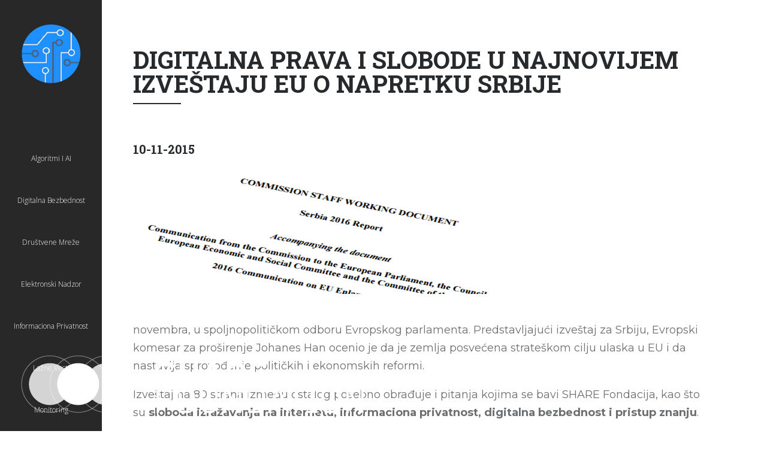

--- FILE ---
content_type: text/html; charset=UTF-8
request_url: https://resursi.sharefoundation.info/sr/resource/digitalna-prava-i-slobode-u-najnovijem-izvestaju-eu-o-napretku-srbije/
body_size: 14928
content:
<!DOCTYPE html>
<html class="no-js" lang="sr-RS">
<head>
	<meta charset="UTF-8">
	<meta name="viewport" content="width=device-width">
	<meta name="format-detection" content="telephone=no">
	<title>Digitalna prava i slobode u najnovijem izveštaju EU o napretku Srbije | Share Resurs Centar</title>
	<link rel="profile" href="https://gmpg.org/xfn/11">
	<link rel="pingback" href="https://resursi.sharefoundation.info/xmlrpc.php">
	<meta name='robots' content='max-image-preview:large' />
	<style>img:is([sizes="auto" i], [sizes^="auto," i]) { contain-intrinsic-size: 3000px 1500px }</style>
	<link rel='dns-prefetch' href='//netdna.bootstrapcdn.com' />
<link rel='dns-prefetch' href='//fonts.googleapis.com' />
<link rel="alternate" type="application/rss+xml" title="Share Resurs Centar &raquo; довод" href="https://resursi.sharefoundation.info/sr/feed/" />
<script type="text/javascript">
/* <![CDATA[ */
window._wpemojiSettings = {"baseUrl":"https:\/\/s.w.org\/images\/core\/emoji\/16.0.1\/72x72\/","ext":".png","svgUrl":"https:\/\/s.w.org\/images\/core\/emoji\/16.0.1\/svg\/","svgExt":".svg","source":{"concatemoji":"https:\/\/resursi.sharefoundation.info\/wp-includes\/js\/wp-emoji-release.min.js?ver=6.8.3"}};
/*! This file is auto-generated */
!function(s,n){var o,i,e;function c(e){try{var t={supportTests:e,timestamp:(new Date).valueOf()};sessionStorage.setItem(o,JSON.stringify(t))}catch(e){}}function p(e,t,n){e.clearRect(0,0,e.canvas.width,e.canvas.height),e.fillText(t,0,0);var t=new Uint32Array(e.getImageData(0,0,e.canvas.width,e.canvas.height).data),a=(e.clearRect(0,0,e.canvas.width,e.canvas.height),e.fillText(n,0,0),new Uint32Array(e.getImageData(0,0,e.canvas.width,e.canvas.height).data));return t.every(function(e,t){return e===a[t]})}function u(e,t){e.clearRect(0,0,e.canvas.width,e.canvas.height),e.fillText(t,0,0);for(var n=e.getImageData(16,16,1,1),a=0;a<n.data.length;a++)if(0!==n.data[a])return!1;return!0}function f(e,t,n,a){switch(t){case"flag":return n(e,"\ud83c\udff3\ufe0f\u200d\u26a7\ufe0f","\ud83c\udff3\ufe0f\u200b\u26a7\ufe0f")?!1:!n(e,"\ud83c\udde8\ud83c\uddf6","\ud83c\udde8\u200b\ud83c\uddf6")&&!n(e,"\ud83c\udff4\udb40\udc67\udb40\udc62\udb40\udc65\udb40\udc6e\udb40\udc67\udb40\udc7f","\ud83c\udff4\u200b\udb40\udc67\u200b\udb40\udc62\u200b\udb40\udc65\u200b\udb40\udc6e\u200b\udb40\udc67\u200b\udb40\udc7f");case"emoji":return!a(e,"\ud83e\udedf")}return!1}function g(e,t,n,a){var r="undefined"!=typeof WorkerGlobalScope&&self instanceof WorkerGlobalScope?new OffscreenCanvas(300,150):s.createElement("canvas"),o=r.getContext("2d",{willReadFrequently:!0}),i=(o.textBaseline="top",o.font="600 32px Arial",{});return e.forEach(function(e){i[e]=t(o,e,n,a)}),i}function t(e){var t=s.createElement("script");t.src=e,t.defer=!0,s.head.appendChild(t)}"undefined"!=typeof Promise&&(o="wpEmojiSettingsSupports",i=["flag","emoji"],n.supports={everything:!0,everythingExceptFlag:!0},e=new Promise(function(e){s.addEventListener("DOMContentLoaded",e,{once:!0})}),new Promise(function(t){var n=function(){try{var e=JSON.parse(sessionStorage.getItem(o));if("object"==typeof e&&"number"==typeof e.timestamp&&(new Date).valueOf()<e.timestamp+604800&&"object"==typeof e.supportTests)return e.supportTests}catch(e){}return null}();if(!n){if("undefined"!=typeof Worker&&"undefined"!=typeof OffscreenCanvas&&"undefined"!=typeof URL&&URL.createObjectURL&&"undefined"!=typeof Blob)try{var e="postMessage("+g.toString()+"("+[JSON.stringify(i),f.toString(),p.toString(),u.toString()].join(",")+"));",a=new Blob([e],{type:"text/javascript"}),r=new Worker(URL.createObjectURL(a),{name:"wpTestEmojiSupports"});return void(r.onmessage=function(e){c(n=e.data),r.terminate(),t(n)})}catch(e){}c(n=g(i,f,p,u))}t(n)}).then(function(e){for(var t in e)n.supports[t]=e[t],n.supports.everything=n.supports.everything&&n.supports[t],"flag"!==t&&(n.supports.everythingExceptFlag=n.supports.everythingExceptFlag&&n.supports[t]);n.supports.everythingExceptFlag=n.supports.everythingExceptFlag&&!n.supports.flag,n.DOMReady=!1,n.readyCallback=function(){n.DOMReady=!0}}).then(function(){return e}).then(function(){var e;n.supports.everything||(n.readyCallback(),(e=n.source||{}).concatemoji?t(e.concatemoji):e.wpemoji&&e.twemoji&&(t(e.twemoji),t(e.wpemoji)))}))}((window,document),window._wpemojiSettings);
/* ]]> */
</script>
<link rel='stylesheet' id='dashicons-css' href='https://resursi.sharefoundation.info/wp-includes/css/dashicons.min.css?ver=6.8.3' type='text/css' media='all' />
<link rel='stylesheet' id='menu-icons-extra-css' href='https://resursi.sharefoundation.info/wp-content/plugins/menu-icons/css/extra.min.css?ver=0.13.18' type='text/css' media='all' />
<style id='wp-emoji-styles-inline-css' type='text/css'>

	img.wp-smiley, img.emoji {
		display: inline !important;
		border: none !important;
		box-shadow: none !important;
		height: 1em !important;
		width: 1em !important;
		margin: 0 0.07em !important;
		vertical-align: -0.1em !important;
		background: none !important;
		padding: 0 !important;
	}
</style>
<link rel='stylesheet' id='wp-block-library-css' href='https://resursi.sharefoundation.info/wp-includes/css/dist/block-library/style.min.css?ver=6.8.3' type='text/css' media='all' />
<style id='classic-theme-styles-inline-css' type='text/css'>
/*! This file is auto-generated */
.wp-block-button__link{color:#fff;background-color:#32373c;border-radius:9999px;box-shadow:none;text-decoration:none;padding:calc(.667em + 2px) calc(1.333em + 2px);font-size:1.125em}.wp-block-file__button{background:#32373c;color:#fff;text-decoration:none}
</style>
<style id='global-styles-inline-css' type='text/css'>
:root{--wp--preset--aspect-ratio--square: 1;--wp--preset--aspect-ratio--4-3: 4/3;--wp--preset--aspect-ratio--3-4: 3/4;--wp--preset--aspect-ratio--3-2: 3/2;--wp--preset--aspect-ratio--2-3: 2/3;--wp--preset--aspect-ratio--16-9: 16/9;--wp--preset--aspect-ratio--9-16: 9/16;--wp--preset--color--black: #000000;--wp--preset--color--cyan-bluish-gray: #abb8c3;--wp--preset--color--white: #ffffff;--wp--preset--color--pale-pink: #f78da7;--wp--preset--color--vivid-red: #cf2e2e;--wp--preset--color--luminous-vivid-orange: #ff6900;--wp--preset--color--luminous-vivid-amber: #fcb900;--wp--preset--color--light-green-cyan: #7bdcb5;--wp--preset--color--vivid-green-cyan: #00d084;--wp--preset--color--pale-cyan-blue: #8ed1fc;--wp--preset--color--vivid-cyan-blue: #0693e3;--wp--preset--color--vivid-purple: #9b51e0;--wp--preset--gradient--vivid-cyan-blue-to-vivid-purple: linear-gradient(135deg,rgba(6,147,227,1) 0%,rgb(155,81,224) 100%);--wp--preset--gradient--light-green-cyan-to-vivid-green-cyan: linear-gradient(135deg,rgb(122,220,180) 0%,rgb(0,208,130) 100%);--wp--preset--gradient--luminous-vivid-amber-to-luminous-vivid-orange: linear-gradient(135deg,rgba(252,185,0,1) 0%,rgba(255,105,0,1) 100%);--wp--preset--gradient--luminous-vivid-orange-to-vivid-red: linear-gradient(135deg,rgba(255,105,0,1) 0%,rgb(207,46,46) 100%);--wp--preset--gradient--very-light-gray-to-cyan-bluish-gray: linear-gradient(135deg,rgb(238,238,238) 0%,rgb(169,184,195) 100%);--wp--preset--gradient--cool-to-warm-spectrum: linear-gradient(135deg,rgb(74,234,220) 0%,rgb(151,120,209) 20%,rgb(207,42,186) 40%,rgb(238,44,130) 60%,rgb(251,105,98) 80%,rgb(254,248,76) 100%);--wp--preset--gradient--blush-light-purple: linear-gradient(135deg,rgb(255,206,236) 0%,rgb(152,150,240) 100%);--wp--preset--gradient--blush-bordeaux: linear-gradient(135deg,rgb(254,205,165) 0%,rgb(254,45,45) 50%,rgb(107,0,62) 100%);--wp--preset--gradient--luminous-dusk: linear-gradient(135deg,rgb(255,203,112) 0%,rgb(199,81,192) 50%,rgb(65,88,208) 100%);--wp--preset--gradient--pale-ocean: linear-gradient(135deg,rgb(255,245,203) 0%,rgb(182,227,212) 50%,rgb(51,167,181) 100%);--wp--preset--gradient--electric-grass: linear-gradient(135deg,rgb(202,248,128) 0%,rgb(113,206,126) 100%);--wp--preset--gradient--midnight: linear-gradient(135deg,rgb(2,3,129) 0%,rgb(40,116,252) 100%);--wp--preset--font-size--small: 13px;--wp--preset--font-size--medium: 20px;--wp--preset--font-size--large: 36px;--wp--preset--font-size--x-large: 42px;--wp--preset--spacing--20: 0.44rem;--wp--preset--spacing--30: 0.67rem;--wp--preset--spacing--40: 1rem;--wp--preset--spacing--50: 1.5rem;--wp--preset--spacing--60: 2.25rem;--wp--preset--spacing--70: 3.38rem;--wp--preset--spacing--80: 5.06rem;--wp--preset--shadow--natural: 6px 6px 9px rgba(0, 0, 0, 0.2);--wp--preset--shadow--deep: 12px 12px 50px rgba(0, 0, 0, 0.4);--wp--preset--shadow--sharp: 6px 6px 0px rgba(0, 0, 0, 0.2);--wp--preset--shadow--outlined: 6px 6px 0px -3px rgba(255, 255, 255, 1), 6px 6px rgba(0, 0, 0, 1);--wp--preset--shadow--crisp: 6px 6px 0px rgba(0, 0, 0, 1);}:where(.is-layout-flex){gap: 0.5em;}:where(.is-layout-grid){gap: 0.5em;}body .is-layout-flex{display: flex;}.is-layout-flex{flex-wrap: wrap;align-items: center;}.is-layout-flex > :is(*, div){margin: 0;}body .is-layout-grid{display: grid;}.is-layout-grid > :is(*, div){margin: 0;}:where(.wp-block-columns.is-layout-flex){gap: 2em;}:where(.wp-block-columns.is-layout-grid){gap: 2em;}:where(.wp-block-post-template.is-layout-flex){gap: 1.25em;}:where(.wp-block-post-template.is-layout-grid){gap: 1.25em;}.has-black-color{color: var(--wp--preset--color--black) !important;}.has-cyan-bluish-gray-color{color: var(--wp--preset--color--cyan-bluish-gray) !important;}.has-white-color{color: var(--wp--preset--color--white) !important;}.has-pale-pink-color{color: var(--wp--preset--color--pale-pink) !important;}.has-vivid-red-color{color: var(--wp--preset--color--vivid-red) !important;}.has-luminous-vivid-orange-color{color: var(--wp--preset--color--luminous-vivid-orange) !important;}.has-luminous-vivid-amber-color{color: var(--wp--preset--color--luminous-vivid-amber) !important;}.has-light-green-cyan-color{color: var(--wp--preset--color--light-green-cyan) !important;}.has-vivid-green-cyan-color{color: var(--wp--preset--color--vivid-green-cyan) !important;}.has-pale-cyan-blue-color{color: var(--wp--preset--color--pale-cyan-blue) !important;}.has-vivid-cyan-blue-color{color: var(--wp--preset--color--vivid-cyan-blue) !important;}.has-vivid-purple-color{color: var(--wp--preset--color--vivid-purple) !important;}.has-black-background-color{background-color: var(--wp--preset--color--black) !important;}.has-cyan-bluish-gray-background-color{background-color: var(--wp--preset--color--cyan-bluish-gray) !important;}.has-white-background-color{background-color: var(--wp--preset--color--white) !important;}.has-pale-pink-background-color{background-color: var(--wp--preset--color--pale-pink) !important;}.has-vivid-red-background-color{background-color: var(--wp--preset--color--vivid-red) !important;}.has-luminous-vivid-orange-background-color{background-color: var(--wp--preset--color--luminous-vivid-orange) !important;}.has-luminous-vivid-amber-background-color{background-color: var(--wp--preset--color--luminous-vivid-amber) !important;}.has-light-green-cyan-background-color{background-color: var(--wp--preset--color--light-green-cyan) !important;}.has-vivid-green-cyan-background-color{background-color: var(--wp--preset--color--vivid-green-cyan) !important;}.has-pale-cyan-blue-background-color{background-color: var(--wp--preset--color--pale-cyan-blue) !important;}.has-vivid-cyan-blue-background-color{background-color: var(--wp--preset--color--vivid-cyan-blue) !important;}.has-vivid-purple-background-color{background-color: var(--wp--preset--color--vivid-purple) !important;}.has-black-border-color{border-color: var(--wp--preset--color--black) !important;}.has-cyan-bluish-gray-border-color{border-color: var(--wp--preset--color--cyan-bluish-gray) !important;}.has-white-border-color{border-color: var(--wp--preset--color--white) !important;}.has-pale-pink-border-color{border-color: var(--wp--preset--color--pale-pink) !important;}.has-vivid-red-border-color{border-color: var(--wp--preset--color--vivid-red) !important;}.has-luminous-vivid-orange-border-color{border-color: var(--wp--preset--color--luminous-vivid-orange) !important;}.has-luminous-vivid-amber-border-color{border-color: var(--wp--preset--color--luminous-vivid-amber) !important;}.has-light-green-cyan-border-color{border-color: var(--wp--preset--color--light-green-cyan) !important;}.has-vivid-green-cyan-border-color{border-color: var(--wp--preset--color--vivid-green-cyan) !important;}.has-pale-cyan-blue-border-color{border-color: var(--wp--preset--color--pale-cyan-blue) !important;}.has-vivid-cyan-blue-border-color{border-color: var(--wp--preset--color--vivid-cyan-blue) !important;}.has-vivid-purple-border-color{border-color: var(--wp--preset--color--vivid-purple) !important;}.has-vivid-cyan-blue-to-vivid-purple-gradient-background{background: var(--wp--preset--gradient--vivid-cyan-blue-to-vivid-purple) !important;}.has-light-green-cyan-to-vivid-green-cyan-gradient-background{background: var(--wp--preset--gradient--light-green-cyan-to-vivid-green-cyan) !important;}.has-luminous-vivid-amber-to-luminous-vivid-orange-gradient-background{background: var(--wp--preset--gradient--luminous-vivid-amber-to-luminous-vivid-orange) !important;}.has-luminous-vivid-orange-to-vivid-red-gradient-background{background: var(--wp--preset--gradient--luminous-vivid-orange-to-vivid-red) !important;}.has-very-light-gray-to-cyan-bluish-gray-gradient-background{background: var(--wp--preset--gradient--very-light-gray-to-cyan-bluish-gray) !important;}.has-cool-to-warm-spectrum-gradient-background{background: var(--wp--preset--gradient--cool-to-warm-spectrum) !important;}.has-blush-light-purple-gradient-background{background: var(--wp--preset--gradient--blush-light-purple) !important;}.has-blush-bordeaux-gradient-background{background: var(--wp--preset--gradient--blush-bordeaux) !important;}.has-luminous-dusk-gradient-background{background: var(--wp--preset--gradient--luminous-dusk) !important;}.has-pale-ocean-gradient-background{background: var(--wp--preset--gradient--pale-ocean) !important;}.has-electric-grass-gradient-background{background: var(--wp--preset--gradient--electric-grass) !important;}.has-midnight-gradient-background{background: var(--wp--preset--gradient--midnight) !important;}.has-small-font-size{font-size: var(--wp--preset--font-size--small) !important;}.has-medium-font-size{font-size: var(--wp--preset--font-size--medium) !important;}.has-large-font-size{font-size: var(--wp--preset--font-size--large) !important;}.has-x-large-font-size{font-size: var(--wp--preset--font-size--x-large) !important;}
:where(.wp-block-post-template.is-layout-flex){gap: 1.25em;}:where(.wp-block-post-template.is-layout-grid){gap: 1.25em;}
:where(.wp-block-columns.is-layout-flex){gap: 2em;}:where(.wp-block-columns.is-layout-grid){gap: 2em;}
:root :where(.wp-block-pullquote){font-size: 1.5em;line-height: 1.6;}
</style>
<link rel='stylesheet' id='bbp-default-css' href='https://resursi.sharefoundation.info/wp-content/plugins/bbpress/templates/default/css/bbpress.min.css?ver=2.6.14' type='text/css' media='all' />
<link rel='stylesheet' id='contact-form-7-css' href='https://resursi.sharefoundation.info/wp-content/plugins/contact-form-7/includes/css/styles.css?ver=6.0' type='text/css' media='all' />
<link rel='stylesheet' id='rs-plugin-settings-css' href='https://resursi.sharefoundation.info/wp-content/plugins/revslider/public/assets/css/settings.css?ver=5.2.6' type='text/css' media='all' />
<style id='rs-plugin-settings-inline-css' type='text/css'>
#rs-demo-id {}
</style>
<link rel='stylesheet' id='icon-style-css' href="https://netdna.bootstrapcdn.com/font-awesome/4.0.0/css/font-awesome.css?ver=6.8.3" type='text/css' media='all' />
<link rel='stylesheet' id='style-css' href='https://resursi.sharefoundation.info/wp-content/themes/rebloom/style.css?ver=6.8.3' type='text/css' media='all' />
<link rel='stylesheet' id='animate-css' href='https://resursi.sharefoundation.info/wp-content/themes/rebloom/css/animate.min.css?ver=6.8.3' type='text/css' media='all' />
<link rel='stylesheet' id='login-with-ajax-css' href='https://resursi.sharefoundation.info/wp-content/plugins/login-with-ajax/templates/widget.css?ver=4.4' type='text/css' media='all' />
<link rel='stylesheet' id='redux-google-fonts-rebloom_data-css' href='https://fonts.googleapis.com/css?family=Montserrat%3A400%2C700%7CRoboto+Slab%3A100%2C300%2C400%2C700%7COpen+Sans%3A300%2C400%2C600%2C700%2C800%2C300italic%2C400italic%2C600italic%2C700italic%2C800italic%7CLato%3A100%2C300%2C400%2C700%2C900%2C100italic%2C300italic%2C400italic%2C700italic%2C900italic%7CUltra%3A400%7CDroid+Sans%3A400%2C700%7CDroid+Serif%3A400%2C700%2C400italic%2C700italic&#038;subset=latin%2Clatin-ext&#038;ver=1510831384' type='text/css' media='all' />
<script type="text/javascript" src="https://resursi.sharefoundation.info/wp-includes/js/jquery/jquery.min.js?ver=3.7.1" id="jquery-core-js"></script>
<script type="text/javascript" src="https://resursi.sharefoundation.info/wp-includes/js/jquery/jquery-migrate.min.js?ver=3.4.1" id="jquery-migrate-js"></script>
<script type="text/javascript" src="https://resursi.sharefoundation.info/wp-content/plugins/revslider/public/assets/js/jquery.themepunch.tools.min.js?ver=5.2.6" id="tp-tools-js"></script>
<script type="text/javascript" src="https://resursi.sharefoundation.info/wp-content/plugins/revslider/public/assets/js/jquery.themepunch.revolution.min.js?ver=5.2.6" id="revmin-js"></script>
<script type="text/javascript" src="https://resursi.sharefoundation.info/wp-content/themes/rebloom/js/rebloom-header.js?ver=6.8.3" id="markupjsheader-js"></script>
<script type="text/javascript" id="login-with-ajax-js-extra">
/* <![CDATA[ */
var LWA = {"ajaxurl":"https:\/\/resursi.sharefoundation.info\/wp-admin\/admin-ajax.php","off":""};
/* ]]> */
</script>
<script type="text/javascript" src="https://resursi.sharefoundation.info/wp-content/plugins/login-with-ajax/templates/login-with-ajax.legacy.min.js?ver=4.4" id="login-with-ajax-js"></script>
<script type="text/javascript" src="https://resursi.sharefoundation.info/wp-content/plugins/login-with-ajax/ajaxify/ajaxify.min.js?ver=4.4" id="login-with-ajax-ajaxify-js"></script>
<link rel="https://api.w.org/" href="https://resursi.sharefoundation.info/wp-json/" /><link rel="EditURI" type="application/rsd+xml" title="RSD" href="https://resursi.sharefoundation.info/xmlrpc.php?rsd" />
<meta name="generator" content="WordPress 6.8.3" />
<link rel="canonical" href="https://resursi.sharefoundation.info/sr/resource/digitalna-prava-i-slobode-u-najnovijem-izvestaju-eu-o-napretku-srbije/" />
<link rel='shortlink' href='https://resursi.sharefoundation.info/?p=475' />
<link rel="alternate" title="oEmbed (JSON)" type="application/json+oembed" href="https://resursi.sharefoundation.info/wp-json/oembed/1.0/embed?url=https%3A%2F%2Fresursi.sharefoundation.info%2Fsr%2Fresource%2Fdigitalna-prava-i-slobode-u-najnovijem-izvestaju-eu-o-napretku-srbije%2F" />
<link rel="alternate" title="oEmbed (XML)" type="text/xml+oembed" href="https://resursi.sharefoundation.info/wp-json/oembed/1.0/embed?url=https%3A%2F%2Fresursi.sharefoundation.info%2Fsr%2Fresource%2Fdigitalna-prava-i-slobode-u-najnovijem-izvestaju-eu-o-napretku-srbije%2F&#038;format=xml" />
<meta name="generator" content="Powered by Visual Composer - drag and drop page builder for WordPress."/>
<!--[if lte IE 9]><link rel="stylesheet" type="text/css" href="https://resursi.sharefoundation.info/wp-content/plugins/js_composer/assets/css/vc_lte_ie9.min.css" media="screen"><![endif]--><!--[if IE  8]><link rel="stylesheet" type="text/css" href="https://resursi.sharefoundation.info/wp-content/plugins/js_composer/assets/css/vc-ie8.min.css" media="screen"><![endif]--><meta name="generator" content="Powered by Slider Revolution 5.2.6 - responsive, Mobile-Friendly Slider Plugin for WordPress with comfortable drag and drop interface." />
<link rel="icon" href="https://resursi.sharefoundation.info/wp-content/uploads/2017/10/cropped-mid-05-32x32.png" sizes="32x32" />
<link rel="icon" href="https://resursi.sharefoundation.info/wp-content/uploads/2017/10/cropped-mid-05-192x192.png" sizes="192x192" />
<link rel="apple-touch-icon" href="https://resursi.sharefoundation.info/wp-content/uploads/2017/10/cropped-mid-05-180x180.png" />
<meta name="msapplication-TileImage" content="https://resursi.sharefoundation.info/wp-content/uploads/2017/10/cropped-mid-05-270x270.png" />
<style type="text/css" title="dynamic-css" class="options-output">body{background-repeat:repeat;background-attachment:fixed;background-position:left top;}#page,#navbar .navbar-menu ul.sub-menu .current-menu-item:after,#chapters{background-color:rgba(255,255,255,0.96);}body{font-family:Montserrat;line-height:30px;font-weight:400;font-style:normal;color:#6c6f72;font-size:18px;}a{color:#262a2d;}a:hover{color:#485056;}h1,.front-section h2{font-family:"Roboto Slab",'Palatino Linotype', 'Book Antiqua', Palatino, serif;text-transform:uppercase;font-weight:700;color:#262a2d;font-size:40px;}h2{font-family:"Roboto Slab",'Palatino Linotype', 'Book Antiqua', Palatino, serif;text-transform:uppercase;font-weight:700;color:#262a2d;font-size:32px;}h3{font-family:"Roboto Slab",'Palatino Linotype', 'Book Antiqua', Palatino, serif;text-transform:uppercase;font-weight:700;color:#262a2d;font-size:26px;}h4{font-family:"Roboto Slab",'Palatino Linotype', 'Book Antiqua', Palatino, serif;font-weight:700;color:#262a2d;font-size:20px;}h5{font-family:"Roboto Slab",'Palatino Linotype', 'Book Antiqua', Palatino, serif;font-weight:700;color:#262a2d;font-size:16px;}h6{font-family:"Roboto Slab",'Palatino Linotype', 'Book Antiqua', Palatino, serif;font-weight:700;color:#262a2d;font-size:12px;}.navbar-header:after{color:rgba(255,255,255,0.3);}.navbar-footer:after{color:rgba(255,255,255,0.3);}#navbar:after, #navbar .navbar-menu .sub-menu, #navbar .navbar-menu .children, #mobilenav{background-color:#282828;}#navbar .navbar-menu nav,.navbar-menu .tinynav,.navbar-menu div.menu,#mobilenav{font-family:"Open Sans";text-transform:capitalize;line-height:70px;font-weight:300;font-style:normal;font-size:12px;}#navbar .navbar-menu li a, #navbar .navbar-menu .sub-menu li a, #navbar .navbar-menu .children li a, #navbar a.open_mobile_menu, #mobilenav a{color:#ffffff;}#navbar .navbar-menu li:hover > a, #navbar .navbar-menu ul.sub-menu .current-menu-item > a, #navbar .navbar-menu ul.sub-menu .current-menu-ancestor > a, #navbar .navbar-menu ul.children .current-menu-item > a, #navbar .navbar-menu ul.children .current-menu-ancestor > a, #navbar a.open_mobile_menu:hover, #mobilenav a:hover{color:#1e90ff;}#navbar .navbar-footer li a{color:rgba(255,255,255,0.2);}#navbar .navbar-footer li:hover a{color:rgba(255,255,255,0.6);}#navbar .navbar-footer li span{font-family:Lato;text-transform:uppercase;line-height:20px;font-weight:700;font-style:normal;color:#ebebeb;font-size:9px;}#navbar .navbar-footer li span{background-color:rgba(18,20,22,0.8);}.languageblock a{font-family:Lato;text-transform:uppercase;line-height:20px;font-weight:900;font-style:normal;color:#ebebeb;font-size:10px;}.languageblock a{color:#e8e8e8;}.languageblock a:hover{color:#ffffff;}.slider-title h2{font-family:Ultra,'Palatino Linotype', 'Book Antiqua', Palatino, serif;text-transform:uppercase;line-height:60px;font-weight:400;color:#262a2d;font-size:50px;}.slider-title .slider-subtitle{font-family:Lato;text-transform:uppercase;line-height:25px;font-weight:700;font-style:italic;color:#262a2c;font-size:16px;}.slider-title .calltoaction{font-family:"Droid Sans";text-transform:uppercase;font-weight:700;font-style:normal;font-size:13px;}.slider-title .calltoaction{color:#e8e8e8;}.slider-title .calltoaction:hover{color:#ffffff;}.slider-title .calltoaction{background-color:rgba(38,42,44,0.6);}#nav-links a, #nav-links span{color:rgba(255,255,255,0.4);}#nav-links a:hover, #nav-links span:hover{color:#ffffff;}#nav-links{background-color:#262a2c;}.front-section h4{font-family:Lato,'Palatino Linotype', 'Book Antiqua', Palatino, serif;text-transform:uppercase;font-weight:700;color:#262a2d;font-size:14px;}.front-features i{color:#262a2d;}.front-team .teamlinks a{background-color:rgba(255,255,255,0.6);}.front-team .teamlinks a{color:rgba(38,42,45,0.9);}.front-team .teamlinks a span{background-color:#262a2d;}.front-team .teamlinks a span{font-family:Lato;text-transform:uppercase;line-height:20px;font-weight:700;font-style:normal;color:#ebebeb;font-size:9px;}.collaps{background-color:rgba(38,42,45,0.6);}.collaps{color:rgba(255,255,255,0.7);}.collaps:hover{color:#ffffff;}.post-navigation a{color:#a9acaa;}.post-navigation a:hover{color:#7c7f80;}.meta{font-family:Lato;text-transform:uppercase;line-height:30px;font-weight:700;font-style:normal;color:#262a2d;font-size:10px;}.meta li{border-top:0px dotted #e0e1e2;border-bottom:1px dotted #e0e1e2;border-left:0px dotted #e0e1e2;border-right:0px dotted #e0e1e2;}.meta li a{color:#7c7f80;}.meta li a:hover{color:#262a2d;}.bgcaption{background-color:rgba(255,255,255,0.6);}.bgcaption span{font-family:Ultra;text-transform:uppercase;line-height:24px;font-weight:normal;font-style:700;color:#262a2d;font-size:20px;}.slider-nav a, .slider-nav .slider-num li{color:rgba(38,42,44,0.4);}.slider-nav a:hover, .slider-nav .slider-num li:hover{color:rgba(38,42,44,0.7);}.paracapt{background-color:#FFFFFF;}.paracapt span,.page-collapsed .paracapt span{font-family:Ultra;text-transform:uppercase;line-height:24px;font-weight:400;font-style:normal;color:#262a2d;font-size:20px;}.pararrowdown span:after, .pararrowup span:after{color:rgba(38,42,44,0.4);}.has-sidebar #page:after{background-color:#ebebeb;}.sidebar{font-family:"Droid Sans";line-height:20px;font-weight:400;font-style:normal;color:#636e75;font-size:11px;}.sidebar h3,.responsive .sidebar h3{font-family:"Droid Sans";line-height:26px;font-weight:700;font-style:normal;color:#636e75;font-size:12px;}.widget ul li{border-bottom-color:#ffffff;}.sidebar a,.sidebar #searchsubmit{color:#636e75;}.sidebar a:hover,.sidebar #searchsubmit:hover{color:#383e42;}a.jm-post-like.liked, a.jm-post-like:hover{color:rgba(210,98,100,0.9);}.commentsbar,.commentsbar a{font-family:"Droid Sans";text-transform:uppercase;line-height:34px;font-weight:700;font-style:normal;color:#7c7f80;font-size:11px;}.commentsbar , .commentsbar li.active a{border-bottom-color:rgba(38,42,45,0.3);}li.comment article{background-color:rgba(244,244,244,0.9);}li.pingback article, li.trackback article{background-color:rgba(244,244,244,0.9);}.tab_comment .comment-meta{border-bottom-color:#bababa;}.tab_comment .comment-author,.tab_comment .comment-author a{font-family:"Droid Sans";text-transform:uppercase;font-weight:normal;font-style:normal;color:#7c7f80;font-size:11px;}.comment-reply-link{background-color:#dddddd;}.comment-reply-link:hover{background-color:#cfcfcf;}.tab_comment .comment-reply-link, .tab_comment .comment-awaiting-moderation{font-family:"Droid Sans";text-transform:uppercase;font-weight:700;font-style:normal;color:#7c7f80;font-size:11px;}#commentform input, #commentform textarea, #cancel-comment-reply-link, .wpcf7 input, .wpcf7 textarea{background-color:#efeff1;}#commentform,#commentform button,#commentform input,#commentform textarea,.jvFloat .placeHolder ,#cancel-comment-reply-link,-webkit-input-placeholder,-moz-placeholder,-ms-input-placeholder, .wpcf7 input,.wpcf7 textarea,.wpcf7 label{font-family:"Droid Sans";text-transform:uppercase;font-weight:700;font-style:normal;color:#262a2d;font-size:11px;}.tab_comment .comment-meta{font-family:"Droid Sans";text-transform:uppercase;font-weight:normal;font-style:normal;color:#7c7f80;font-size:11px;}.comment-content{font-family:"Droid Sans";text-transform:none;font-weight:normal;font-style:normal;color:#6c6f72;font-size:12px;}#commentform .form-submit input, .wpcf7 input[type="submit"]{background-color:#262a2d;}#commentform .form-submit input, .wpcf7 input[type="submit"]{color:#ffffff;}.portfolio-bar{background-color:#282828;}.portfolio-categories{font-family:Lato;text-transform:uppercase;line-height:62px;font-weight:400;font-style:normal;font-size:11px;}.portfolio-filter-prefix{font-family:Lato;text-transform:uppercase;line-height:62px;font-weight:700;font-style:normal;font-size:11px;}.portfolio-filter-prefix, .portfolio-categories li{color:#797d7e;}.portfolio-categories a{color:#ffffff;}.portfolio-categories a:hover{color:#0c0c0c;}.portfolio-views a{color:#94989a;}.portfolio-views a:hover{color:#cbd0d3;}.portfolio-categories li a.active, .portfolio-views li.currentview a{color:#cbd0d3;}.biggrid h3 a,.smallgrid h3 a,.smallgrid-info h3 a,.columns h3 a{font-family:"Open Sans";text-transform:uppercase;line-height:15px;font-weight:300;font-style:normal;font-size:18px;}.portfolio-details:before{color:#000775;}.portfolio-details a.readmore{font-family:"Open Sans";text-transform:uppercase;line-height:24px;font-weight:400;font-style:italic;font-size:12px;}.portfolio-details a.readmore{color:#66686a;}.portfolio-details a.readmore:hover{color:#262a2c;}.portfolio-teaser{font-family:"Open Sans";line-height:20px;font-weight:400;font-style:normal;font-size:13px;}.portfolio-social li a{color:rgba(38,42,44,0.3);}.portfolio-social li a:hover{color:rgba(38,42,44,0.7);}.slick-nav{background-color:rgba(255,255,255,0.5);}.slick-next:before, .slick-prev:before, .slick-dots li button:before{color:rgba(38,42,44,0.4);}.slick-next:hover:before, .slick-prev:hover:before, .slick-dots li button:hover:before{color:rgba(38,42,44,0.7);}#portfolio-items .odd{background-color:#f8f8f8;}#portfolio-items .even{background-color:#ffffff;}.page-template-handbook-template-php #indexnav{background-color:#f6f6f6;}#index li{font-family:Lato;text-transform:uppercase;line-height:44px;font-weight:700;font-size:11px;}#index a{color:#939698;}#index a:hover{color:#262a2d;}#index li{border-top:0px solid #e0e1e2;border-bottom:1px solid #e0e1e2;border-left:0px solid #e0e1e2;border-right:0px solid #e0e1e2;}#index li.current{background-color:#dbe2e8;}#index a span{color:rgba(106,106,107,0.3);}.item-details a.readmore{font-family:"Droid Serif";text-transform:uppercase;line-height:24px;font-weight:400;font-style:italic;font-size:12px;}.item-details a.readmore{color:#66686a;}.item-details a.readmore:hover{color:#262a2c;}.item-teaser{font-family:"Droid Sans";line-height:20px;font-weight:400;font-style:normal;font-size:13px;}.item-social li a{color:rgba(38,42,44,0.3);}.item-social li a:hover{color:rgba(38,42,44,0.7);}#archive-items .odd{background-color:#f8f8f8;}#archive-items .even{background-color:#ffffff;}.grid .item-details h3 a{font-family:Ultra;text-transform:uppercase;line-height:28px;font-weight:400;font-style:normal;font-size:20px;}.grid .item-details:before{color:rgba(255,255,255,0.95);}body.reply-edit h1,body.single-topic h1,.bbp-user-page h2,.bbp-user-edit h2,.forum-search h1,#bbp-user-body #password label{font-family:Ultra;text-transform:uppercase;font-weight:normal;font-style:700;font-size:20px;}.bbp-forum-title,.bbp-topic-title,.bbp-replies .bbp-body .bbp-author-name,.bbp-search-results .bbp-reply-title,.bbp-search-results .bbp-topic-title{font-family:"Droid Sans";font-weight:700;font-style:normal;font-size:14px;}.bbp-template-notice,.bbp-pagination,.bbp-forum-content,.bbp-forum-topic-count,.bbp-forum-reply-count,.bbp-forum-freshness,.bbp-topic-voice-count,.bbp-topic-reply-count,.bbp-topic-freshness,.bbp-topic-meta,#user-toggle,.bbp-reply-header div,.bbp-topic-header div,.bbp-author-ip,.bbp-topic-revision-log,.bbp-reply-revision-log,.bbp-user-section,#bbp-user-body #password .description{font-family:"Droid Sans";font-weight:400;font-style:normal;font-size:11px;}.bbp-author-name,.bbp-pagination-links,#user-toggle b,#bbpress-forums form input[type="text"],#bbpress-forums form input[type="password"],#user-popup input[type="text"],#user-popup input[type="password"],#bbpress-forums form select{font-family:"Droid Sans";font-weight:700;font-style:normal;font-size:11px;}#bbp-search-form input[type="text"],#searchform input[type="text"],.forum-titles li,.bbp-breadcrumb a,.bbp-topic-tags,.bbp-breadcrumb span,#bbpress-forums form legend,#bbpress-forums button,#user-popup button,#user-popup input[type="submit"],#user-popup .lwa p strong,.bbp-post-table-head,#user-popup .bbp-logged-in h4,#user-popup input[type="text"],#user-popup input[type="password"],#user-popup legend,.bbp-search-content{font-family:Lato;text-transform:uppercase;font-weight:700;font-style:normal;font-size:12px;}#bbpress-forums form label,#user-popup label,#user-popup .lwa p,.bbp-header ul,#user-popup a,.bbp-reply-admin-links,#bbp-user-navigation{font-family:Lato;text-transform:uppercase;font-weight:700;font-style:normal;font-size:10px;}{font-family:"Droid Sans";font-weight:400;font-style:normal;font-size:14px;}#bbpress-forums a,#bbpress-forums form input[type="text"],#bbpress-forums form input[type="password"],#user-popup input[type="text"],#user-popup input[type="password"],#bbpress-forums form select,.forum-titles,#searchsubmit{color:#606366;}#bbpress-forums a:hover,#bbpress-forums form input[type="text"]:hover,#bbpress-forums form input[type="password"]:hover,#user-popup input[type="text"]:hover,#user-popup input[type="password"]:hover,#bbpress-forums form select:hover,.forum-titles:hover,#searchsubmit:hover{color:#262a2d;}.bbp-pagination-count,.bbp-forum-description{color:#a4a4a6;}.bbp-pagination-count:hover,.bbp-forum-description:hover{color:#606366;}.forum-titles li,#bbpress-forums form label,#bbpress-forums form legend,.bbp-post-table-head,.bbp-search-content{color:#4a4d4f;}.forum-titles li:hover,#bbpress-forums form label:hover,#bbpress-forums form legend:hover,.bbp-post-table-head:hover,.bbp-search-content:hover{color:#262a2d;}#bbpress-forums form input[type="text"],#searchform input[type="text"],#bbpress-forums form input[type="password"],#user-popup input[type="text"],#user-popup input[type="password"],#bbpress-forums form textarea,#bbpress-forums form select,.bbp-st-topic-support{background-color:#e8e8e8;}.bbp-body .even,#bbpress-forums form .wp-core-ui .quicktags-toolbar input.button.button-small:hover{background-color:#fbfbfb;}#bbpress-forums button, #user-popup button, #user-toggle, #user-popup,#user-popup input[type="submit"]{background-color:#262a2d;}#bbpress-forums button,#user-popup input[type="submit"]{color:#ffffff;}#bbpress-forums button:hover,#user-popup input[type="submit"]:hover{color:#e8e8e8;}</style><style type="text/css">
	#navbar .navbar-header h1 a{ background-image: url(https://resursi.sharefoundation.info/wp-content/uploads/2017/11/logo-03.png); }
	

#navbar .navbar-menu i, #mobilenav i{ font-size:22px; }
#navbar .navbar-footer i{ font-size:14px;  }
#navbar.naviconsonly1 .navbar-menu .level-0 > a i{ line-height:70px;  }
#navbar .navbar-footer li span:after{ color:rgb(18,20,22); color:rgba(18,20,22,0.8);  }
#navbar .navbar-menu nav .sub-menu, #navbar .navbar-menu div.menu .children{ -webkit-animation: fadeOutLeft 1s; -moz-animation: fadeOutLeft 1s; -ms-animation: fadeOutLeft 1s; -o-animation: fadeOutLeft 1s; animation: fadeOutLeft 1s;}
#navbar .navbar-menu li.menu-item-has-children:hover > .sub-menu, #navbar .navbar-menu li.page_item_has_children:hover > .children { -webkit-animation: fadeInLeft 1s; -moz-animation: fadeInLeft 1s; -ms-animation: fadeInLeft 1s; -o-animation: fadeInLeft 1s; animation: fadeInLeft 1s;}
#navbar .navbar-menu .sub-menu li:first-child:before, #navbar .navbar-menu .children li:first-child:before{color:#282828; }

.navbar-header{background-image: url();}
.navbar-footer{background-image: url();}
.slider-title h2{background-image: url();}

.slit-img-0{ background-image:url(); }.slit-img-1{ background-image:url(); }.slit-img-2{ background-image:url(); } .slitslides-img-160{ background-image:url(https://resursi.sharefoundation.info/wp-content/uploads/2017/08/sugar.jpg); }  .slitslides-img-161{ background-image:url(https://resursi.sharefoundation.info/wp-content/uploads/2017/08/bac.jpg); } #navbar .navbar-menu ul.menu > .current-menu-item:after,
#navbar .navbar-menu ul.menu > .current-menu-item:before,
#navbar .navbar-menu ul.menu > .current-menu-ancestor:after,
#navbar .navbar-menu ul.menu > .current-menu-ancestor:before{border-left-color:#282828;  }
#navbar .no-current ul.menu > li:first-child:after, #navbar .no-current ul.menu > li:first-child:before{background-color:#282828; }
#navbar.naviconsonly1 .navbar-menu ul.menu > .current-menu-ancestor:after,
#navbar.naviconsonly0 .navbar-menu ul.menu > .current-menu-item .arrow,
#navbar.naviconsonly0 .navbar-menu ul.menu > .current-menu-ancestor .arrow,
#navbar .navbar-menu ul.sub-menu .current-menu-item:after{ color:rgb(255,255,255); color:rgba(255,255,255,0.96);  }
#main h1.centered:after, #main h2.centered:after, #main h3.centered:after, #main h1.left:after, #main h2.left:after, #main h3.left:after{ border-color:#262a2d; }

.bgcaption span:before{background-image: url();}
.paracapt span:before{background-image: url();}

.commentsbar a:before{line-height:34px; }
.portfolio-views{line-height:62px; }
.portfolio-bar{min-height:62px; }
.biggrid .portfolio-details h3:before,
.smallgrid .portfolio-details h3:before,
.smallgrid-info .portfolio-details h3:before,
.columns .portfolio-details h3:before,
.portfolio-social:before{
	background-image: url();}
.grid .item-details h3:before, .item-social:before{background-image: url();}

.biggrid .portfolio-details, .smallgrid .portfolio-details, .columns .portfolio-details{background-color:rgb(0,7,117); background-color:rgba(0,7,117,1); }
.smallgrid-info .portfolio-details{background-color:#000775; }
#loadmore a{color:#a9acaa; }
#loadmore a:hover{color:#7c7f80; }
#sortstatus{background-color:rgb(40,40,40); background-color:rgba(40,40,40,1); color:#0c0c0c; }
#index a span{line-height:44px; }
#index li.current{border-bottom-color:rgb(219,226,232); border-bottom-color:rgba(219,226,232,1); }
.grid .item-details{background-color:rgb(255,255,255); background-color:rgba(255,255,255,0.95); }
.bbp-forums *{color:#606366; }
.forum-titles, ul.forum, ul.topic{border-bottom-color:#e8e8e8; }
a.page-numbers{background-color:#e8e8e8;  border-color:#e8e8e8; }
span.page-numbers{border-color:#e8e8e8; }
.bbp-body ul:hover,
#bbpress-forums form .wp-core-ui .quicktags-toolbar input.button.button-small,
#bbpress-forums form .wp-core-ui .quicktags-toolbar input.button.button-small:hover,
.single-topic .bbp-header,
.forum-search .bbp-header,
.forum-search .type-reply,
.forum-search .type-topic,
.single-topic .bbp-body .type-topic,
.single-topic .bbp-body .type-reply,
.bbp-user-replies-created  .bbp-body .type-reply,
.bbp-reply-author .bbp-author-avatar,
.bbp-topic-author .bbp-author-avatar,
.bbp-body .bbp-forum-info .forum-icon,
.bbp-reply-content code,
.bbp-reply-content blockquote,
#bbp-user-navigation,
.bbp-user-replies-created .bbp-header
{border-color:#e8e8e8; }
#bbpress-forums button, .bbp-login-form button, #user-toggle, #user-popup, #user-popup a{color:#ffffff; }
#bbpress-forums button:hover, .bbp-login-form button:hover, #user-toggle:hover, #user-popup a:hover{color:#e8e8e8; }
#user-popup .bbp_widget_login input[type="text"], #user-popup .bbp_widget_login input[type="password"]{background-color:#ffffff; }
#user-popup .bbp-login-form #user-submit,#user-popup .lwa-form #lwa_wp-submit{border-color:#ffffff; }
.bbp-body .type-topic .bbp-author-name, .bbp-body .type-reply .bbp-author-name{color:#606366; }
#bbpress-forums .bbp-body  .bbp-reply-content img{border-color:#ffffff; }
#bbpress-forums .bbp-body  .bbp-reply-content .lighter-box{color:#ffffff; }
.front-team .teamlinks a span:after{color:rgb(38,42,45); color:rgba(38,42,45,1); }
.front-team .teampic{box-shadow: inset 0 0 0 16px rgba(255,255,255,0.6);}
.front-team .teampic:hover{box-shadow: inset 0 0 0 60px rgba(255,255,255,0.6); border-color:rgb(38,42,45); border-color:rgba(38,42,45,0.4); }
.sticky .item-details:after, #responsive:before{ border-right-color:rgb(210,98,100); border-right-color:rgba(210,98,100,0.9); }

@media screen and (max-width: 1280px) { /* desktop */
	.sidebar{background-color:#ebebeb; }
} /* 1280 */

@media screen and (max-width: 800px) { /* tablet-portrait */
	.layout2 .sidebar{background-color:#ebebeb; }
	.portfolio-categories ul{background-color:rgb(40,40,40); background-color:rgba(40,40,40,1); }
	.slider-title h2{font-size:25px; line-height:30px; }
	.slider-title .slider-subtitle{font-size:12px; }
	.slider-title .calltoaction{font-size:10px; }
	h1, .front-section h2{font-size:28px; }

} /* 768 */

@media screen and (max-width: 600px) { /* small-tablet */
	h3{font-size:19px; }
} /* 600 */

@media screen and (max-width: 480px) { /* mobile-landscape */
	h1, .front-section h2{font-size:20px; }
	.slider-title h2{font-size:15px;  }
	.slider-title .slider-subtitle{font-size:11px; }
	.slider-title .calltoaction{font-size:9px; }
	h1, .front-section h2{font-size:20px; }
	h3{font-size:13px; }
	.biggrid h3 a, .smallgrid h3 a, .smallgrid-info h3 a, .columns h3 a{font-size:13px; }
	.grid .item-details h3 a{font-size:14px;  }
} /* 480 */

</style>

<noscript><style type="text/css"> .wpb_animate_when_almost_visible { opacity: 1; }</style></noscript></head>
<body class="wp-singular portfolio-template-default single single-portfolio postid-475 single-format-standard wp-theme-rebloom layout3  wpb-js-composer js-comp-ver-4.12.1 vc_responsive">
<div id="page" class="hfeed site">
<div id="navbar" class="nav1  navalign0 naviconsonly1">
<a class="open_mobile_menu"></a>
<div class="navbar-header">
	<h1><a href="https://resursi.sharefoundation.info"></a></h1>
</div><!--navbar-header-->
<div class="navbar-menu" data-backlabel="back">
<nav class="rebloom-main-menu"><ul id="menu-filters_srpski" class="menu"><li id="menu-item-53" class="menu-item menu-item-type-post_type menu-item-object-page level-0 menu-item-53"><a href="https://resursi.sharefoundation.info/sr/algoritmi-i-ai/">Algoritmi i AI</a></li>
<li id="menu-item-56" class="menu-item menu-item-type-post_type menu-item-object-page level-0 menu-item-56"><a href="https://resursi.sharefoundation.info/sr/digitalna-bezbednost/">Digitalna bezbednost</a></li>
<li id="menu-item-59" class="menu-item menu-item-type-post_type menu-item-object-page level-0 menu-item-59"><a href="https://resursi.sharefoundation.info/sr/drustvene-mreze/">Društvene mreže</a></li>
<li id="menu-item-57" class="menu-item menu-item-type-post_type menu-item-object-page level-0 menu-item-57"><a href="https://resursi.sharefoundation.info/sr/elektronski-nadzor/">Elektronski nadzor</a></li>
<li id="menu-item-118" class="menu-item menu-item-type-post_type menu-item-object-page level-0 menu-item-118"><a href="https://resursi.sharefoundation.info/sr/informaciona-privatnost/">Informaciona privatnost</a></li>
<li id="menu-item-25" class="menu-item menu-item-type-post_type menu-item-object-page level-0 menu-item-25"><a href="https://resursi.sharefoundation.info/sr/lazne-vesti/">Lažne vesti</a></li>
<li id="menu-item-51" class="menu-item menu-item-type-post_type menu-item-object-page level-0 menu-item-51"><a href="https://resursi.sharefoundation.info/sr/monitoring-digitalnih-prava-i-sloboda/">Monitoring</a></li>
<li id="menu-item-54" class="menu-item menu-item-type-post_type menu-item-object-page level-0 menu-item-54"><a href="https://resursi.sharefoundation.info/sr/nove-tehnologije/">Nove tehnologije</a></li>
<li id="menu-item-117" class="menu-item menu-item-type-post_type menu-item-object-page level-0 menu-item-117"><a href="https://resursi.sharefoundation.info/sr/onlajn-mediji/">Onlajn mediji</a></li>
<li id="menu-item-737" class="menu-item menu-item-type-post_type menu-item-object-page level-0 menu-item-737"><a href="https://resursi.sharefoundation.info/sr/sloboda-izrazavanja-na-internetu/">Sloboda Izražavanja</a></li>
<li id="menu-item-55" class="menu-item menu-item-type-post_type menu-item-object-page level-0 menu-item-55"><a href="https://resursi.sharefoundation.info/sr/slobodan-pristup-znanju/">Slobodan pristup znanju</a></li>
<li id="menu-item-52" class="menu-item menu-item-type-post_type menu-item-object-page level-0 menu-item-52"><a href="https://resursi.sharefoundation.info/sr/upravljanje-internetom/">Upravljanje internetom</a></li>
<li id="menu-item-526" class="menu-item menu-item-type-custom menu-item-object-custom level-0 menu-item-526"><a href="#">&#8212;&#8212;&#8212;&#8212;&#8212;&#8212;&#8212;-</a></li>
<li id="menu-item-527" class="menu-item menu-item-type-custom menu-item-object-custom level-0 menu-item-527"><a href="https://resursi.sharefoundation.info/publikacije/">Publikacije</a></li>
<li id="menu-item-528" class="menu-item menu-item-type-custom menu-item-object-custom level-0 menu-item-528"><a href="https://resursi.sharefoundation.info/share-konferencije/">Share Konferencije</a></li>
<li id="menu-item-1137" class="menu-item menu-item-type-post_type menu-item-object-page level-0 menu-item-1137"><a href="https://resursi.sharefoundation.info/sr/o-nama/">O nama</a></li>
<li id="menu-item-583" class="menu-item menu-item-type-custom menu-item-object-custom level-0 menu-item-583"><a href="#">&#8212;&#8212;&#8212;&#8212;&#8212;&#8212;&#8212;-</a></li>
<li id="menu-item-539-en" class="lang-item lang-item-76 lang-item-en no-translation lang-item-first menu-item menu-item-type-custom menu-item-object-custom level-0 menu-item-539-en"><a href="https://resursi.sharefoundation.info/en/" hreflang="en-US" lang="en-US">English</a></li>
</ul></nav>
</div><!--navbar-menu-->
<div class="navbar-footer">
<div id="sharelogo">
<a href="http://sharefoundation.info" target="_blank"><img src="/wp-content/uploads/2017/10/share-white-01.png"/></a>
</div><!--div-sharelogo-->
</div><!--navbar-footer-->
</div><!--navbar-->
<div id="main">
	<div id="content" class="holder has-sidebar">
				<h1 class="left">Digitalna prava i slobode u najnovijem izveštaju EU o napretku Srbije</h1>
		<h4>10-11-2015</h4>	
				<div class="article entry-content">
			<img width="640" height="200" src="https://resursi.sharefoundation.info/wp-content/uploads/2017/10/eu_report_2016.png" class="attachment-post-thumbnail size-post-thumbnail wp-post-image" alt="" decoding="async" fetchpriority="high" srcset="https://resursi.sharefoundation.info/wp-content/uploads/2017/10/eu_report_2016.png 640w, https://resursi.sharefoundation.info/wp-content/uploads/2017/10/eu_report_2016-300x94.png 300w" sizes="(max-width: 640px) 100vw, 640px" />			<p>novembra, u spoljnopolitičkom odboru Evropskog parlamenta. Predstavljajući izveštaj za Srbiju, Evropski komesar za proširenje Johanes Han ocenio je da je zemlja posvećena strateškom cilju ulaska u EU i da nastavlja sprovođenje političkih i ekonomskih reformi.</p>
<p>Izveštaj na 80 strana između ostalog posebno obrađuje i pitanja kojima se bavi SHARE Fondacija, kao što su <strong>sloboda izražavanja na internetu, informaciona privatnost, digitalna bezbednost i pristup znanju</strong>.</p>
<p>Tako je u delu posvećenom ispunjavanju političkih kriterijuma, odeljak o vladavini prava, naglašena potreba za usklađivanjem domaćeg pravnog okvira sa evropskom regulativom, između ostalog i u vezi sa <strong>onlajn dečijom pornografijom i sajber kriminalom</strong>, za koji se posebno ukazuje na neophodno usvajanje nacionalnih strategija prema EU SOCTA metodologiji.</p>
<p>U istom delu, odeljak o ljudskim pravima i zaštiti manjina i ranjivih grupa, ističe se nužnost stvaranja povoljnog okruženja za slobodu izražavanja. “Potrebno je reagovati i javno osuditi pretnje, fizičke napade i slučajeve pozivanja na nasilje nad novinarima i blogerima”, navodi se u izveštaju, i ističe zabrinutost zbog pretnji i nasilja nad novinarima. “Podneto je nekoliko krivičnih prijava ali osuđujuće presude su i dalje retkost”.</p>
<p>“Nije bilo napretka u istrazi niza slučajeva <strong>napada na vebsajtove iz 2014</strong>. Potrebni su napori da se osumnjičeni za narušavanje slobode na internetu identifikuju i procesuiraju”, konstatuje se u izveštaju.</p>
<p>U delu koji se tiče ispunjavanja kriterijuma iz pojedinačnih poglavlja pregovora o pridruživanju, za SHARE Fondaciju od posebnog je značaja <strong>pregovaračko poglavlje 10 – Informaciono društvo i mediji</strong>. U izveštaju se konstatuje “umerena spremnost” Srbije, uz napomenu da je izvestan napredak učinjen posebno u vezi sa prelaskom na digitalno emitovanje TV programa i tekuću implementaciju tri nova medijska zakona.</p>
<p>U narednoj godini, dodaje se, Srbija bi trebalo da nastavi usklađivanje pravnog okvira u oblasti elektronskih komunikacija, da obezbedi nezavisnost Regulatornog tela za elektronske medije (REM) i ojača administrativne i inspekcijske kapacitete nadležnog ministarstva. Takođe se ističe potreba detaljne i sveobuhvatne pravne regulative oglašavanja.</p>
<p>Značajne preporuke u delu koji se tiče pregovaračkog poglavlja 23, pravosuđe i osnovna prava, odnose se na neophodnost stvaranja uslova za puno ostvarivanje slobode izražavanja.</p>
<p>Napominje se da je u protekloj godini zabeleženo nekoliko slučajeva pretnji i nasilja nad novinarima, dok su odgovarajući koraci u smislu istrage, procesuiranja i osuđujućih presuda “veoma ograničeni”. Nekoliko kritički intoniranih emisija je ili ugašeno ili su njihov sadržaj i opseg suženi, ističe se u izveštaju. Kako se navodi, izjave državnih funkcionera u vezi sa istraživačkim radom novinara “ne doprinose stvaranju okruženja u kojem se sloboda izražavanja može ostvarivati bez ometanja”.</p>
<p><strong>Internet je slobodan i na raspolaganju uz vrlo malo regulative</strong>, kaže se u izveštaju Evropske komisije. Međutim, dodaje se, “<strong>nije bilo suštinskog pomaka u istragama hakerskih napada na vebsajtove iz 2014.</strong>”</p>
<p>U ovom delu izveštaja ukazuje se i na potrebu donošenja novog zakona o zaštiti ličnih podataka, kako bi se obezbedila puna usklađenost sa evropskom regulativom. “<strong>Video nadzor, biometrija, bezbednost podataka na internetu, obrada i zaštita osetljivih podataka kao i direktni marketing i dalje su bez odgovarajuće regulative, što ostavlja značajan prostor za zloupotrebe</strong>”, kaže se u izveštaju i dodaje da je potrebno “hitno” usvojiti zakone o obradi osetljivih podataka.</p>
<p>U vezi sa poglavljem 24 &#8211; pravda, sloboda i bezbednost – Evropska komisija ističe da se unapređuje saradnja između policije i specijalnog tužilaštva za visokotehnološki kriminal, dok policijsko odeljenje za sajber kriminal ima nedovoljno zaposlenih, s obzirom na široku oblast u kojoj sprovodi istrage.</p>
<p>“<strong>Srbija nema strategiju za sajber kriminal</strong> i još nije razvila kapacitete za stratešku analizu prilika u organizovanom kriminalu na svojoj teritoriji”, kaže se u ovom delu izveštaja.</p>
<p>Napredak Srbije u usklađivanju prava intelektualne svojine, poglavlje 7, ocenjen je kao dobar.</p>
<p>Integralni tekst izveštaja o napretku Srbije za 2015. godinu objavljen je <a href="http://ec.europa.eu/enlargement/pdf/key_documents/2015/20151110_report_serbia.pdf">na sajtu Evropske komisije</a>.</p>
		</div>
				<div class="post-navigation">
		<a href="https://resursi.sharefoundation.info/sr/resource/nasilno-brisanje-podataka-i-oduzimanje-mobilnih-uredaja-napad-na-privatnost-i-integritet-licnosti/" rel="prev"><span class="post-prev">Nasilno brisanje podataka i oduzimanje mobilnih uređaja: Napad na privatnost i integritet ličnosti</span><i class="ricon-page-prev"></i></a>		<span class="ricon-dot"></span>
		<a href="https://resursi.sharefoundation.info/sr/resource/share-za-giswatch-o-onlajn-govoru-mrznje-i-seksualnim-pravima-u-srbiji/" rel="next"><i class="ricon-page-next"></i><span class="post-next">SHARE za GISWatch o onlajn govoru mržnje i seksualnim pravima u Srbiji</span></a></div>
		
	</div><!--content-->
<div class="sidebar sidebar_sidebar-single-portfolio"><div class="widget"><form role="search" method="get" id="searchform" class="searchform" action="https://resursi.sharefoundation.info/sr/">
				<div>
					<label class="screen-reader-text" for="s">Претрага за:</label>
					<input type="text" value="" name="s" id="s" />
					<input type="submit" id="searchsubmit" value="Претражи" />
				</div>
			</form></div>			<div class="widget"><h3>NAJNOVIJE</h3>			<ul>
													<li>
										<a href="https://resursi.sharefoundation.info/sr/resource/monitoring-digitalnih-prava-i-sloboda-na-kraju-godine-tehnicki-napadi-ponovo-u-fokusu/">Monitoring digitalnih prava i sloboda na kraju godine: tehnički napadi ponovo u fokusu</a>
														</li>
													<li>
										<a href="https://resursi.sharefoundation.info/sr/resource/vasi-podaci-vasa-prava-modeli-zahteva-za-gradjane/">Vaši podaci, vaša prava &#8211; modeli zahteva za građane</a>
														</li>
													<li>
										<a href="https://resursi.sharefoundation.info/sr/resource/monitoring-digitalnih-prava-za-sestomesecni-period-obelezilo-algoritamsko-blokiranje-sadrzaja/">Monitoring digitalnih prava za šestomesečni period obeležilo algoritamsko blokiranje sadržaja</a>
														</li>
													<li>
										<a href="https://resursi.sharefoundation.info/sr/resource/digitalna-prava-i-slobode-u-srbiji-na-prelazu-godine-privatnost-i-dalje-bez-adekvatne-zastite/">Digitalna prava i slobode u Srbiji na prelazu godine &#8211; privatnost i dalje bez adekvatne zaštite</a>
														</li>
													<li>
										<a href="https://resursi.sharefoundation.info/sr/resource/da-li-su-poznate-lokacije-novih-kamera-za-nadzor-i-rizici-po-ustavna-prava-gradjana/">Da li su poznate lokacije novih kamera za nadzor i rizici po ustavna prava građana?</a>
														</li>
													<li>
										<a href="https://resursi.sharefoundation.info/sr/resource/mediji-i-zastita-podataka-o-licnosti/">Mediji i zaštita podataka o ličnosti (video)</a>
														</li>
													<li>
										<a href="https://resursi.sharefoundation.info/sr/resource/mediji-i-zastita-podataka-o-licnosti-profit-ispred-privatnosti-gradjana/">Mediji i zaštita podataka o ličnosti &#8211; profit ispred privatnosti građana</a>
														</li>
													<li>
										<a href="https://resursi.sharefoundation.info/sr/resource/andrej-petrovski-o-forenzici-informacionog-ratovanja/">Andrej Petrovski o forenzici informacionog ratovanja</a>
														</li>
													<li>
										<a href="https://resursi.sharefoundation.info/sr/resource/zadrzavanje-podataka-o-komunikaciji-u-srbiji-koliko-smo-pod-nadzorom/">Zadržavanje podataka o komunikaciji u Srbiji: Koliko smo pod nadzorom?</a>
														</li>
													<li>
										<a href="https://resursi.sharefoundation.info/sr/resource/preciscena-verzija-novog-zakona-o-zastiti-podataka-o-licnosti/">Prečišćena verzija novog Zakona o zaštiti podataka o ličnosti</a>
														</li>
							</ul>
			</div></div></div><!--main-->
</div><!--page-->
<script type="speculationrules">
{"prefetch":[{"source":"document","where":{"and":[{"href_matches":"\/*"},{"not":{"href_matches":["\/wp-*.php","\/wp-admin\/*","\/wp-content\/uploads\/*","\/wp-content\/*","\/wp-content\/plugins\/*","\/wp-content\/themes\/rebloom\/*","\/*\\?(.+)"]}},{"not":{"selector_matches":"a[rel~=\"nofollow\"]"}},{"not":{"selector_matches":".no-prefetch, .no-prefetch a"}}]},"eagerness":"conservative"}]}
</script>

<script type="text/javascript" id="bbp-swap-no-js-body-class">
	document.body.className = document.body.className.replace( 'bbp-no-js', 'bbp-js' );
</script>

<script type="text/javascript" id="jm_like_post-js-extra">
/* <![CDATA[ */
var ajax_var = {"url":"https:\/\/resursi.sharefoundation.info\/wp-admin\/admin-ajax.php","nonce":"95f979dba9"};
/* ]]> */
</script>
<script type="text/javascript" src="https://resursi.sharefoundation.info/wp-content/themes/rebloom/js/post-like.js?ver=1.0" id="jm_like_post-js"></script>
<script type="text/javascript" src="https://resursi.sharefoundation.info/wp-includes/js/dist/hooks.min.js?ver=4d63a3d491d11ffd8ac6" id="wp-hooks-js"></script>
<script type="text/javascript" src="https://resursi.sharefoundation.info/wp-includes/js/dist/i18n.min.js?ver=5e580eb46a90c2b997e6" id="wp-i18n-js"></script>
<script type="text/javascript" id="wp-i18n-js-after">
/* <![CDATA[ */
wp.i18n.setLocaleData( { 'text direction\u0004ltr': [ 'ltr' ] } );
/* ]]> */
</script>
<script type="text/javascript" src="https://resursi.sharefoundation.info/wp-content/plugins/contact-form-7/includes/swv/js/index.js?ver=6.0" id="swv-js"></script>
<script type="text/javascript" id="contact-form-7-js-translations">
/* <![CDATA[ */
( function( domain, translations ) {
	var localeData = translations.locale_data[ domain ] || translations.locale_data.messages;
	localeData[""].domain = domain;
	wp.i18n.setLocaleData( localeData, domain );
} )( "contact-form-7", {"translation-revision-date":"2024-01-31 23:08:36+0000","generator":"GlotPress\/4.0.1","domain":"messages","locale_data":{"messages":{"":{"domain":"messages","plural-forms":"nplurals=3; plural=(n % 10 == 1 && n % 100 != 11) ? 0 : ((n % 10 >= 2 && n % 10 <= 4 && (n % 100 < 12 || n % 100 > 14)) ? 1 : 2);","lang":"sr_RS"},"Error:":["\u0413\u0440\u0435\u0448\u043a\u0430:"]}},"comment":{"reference":"includes\/js\/index.js"}} );
/* ]]> */
</script>
<script type="text/javascript" id="contact-form-7-js-before">
/* <![CDATA[ */
var wpcf7 = {
    "api": {
        "root": "https:\/\/resursi.sharefoundation.info\/wp-json\/",
        "namespace": "contact-form-7\/v1"
    }
};
/* ]]> */
</script>
<script type="text/javascript" src="https://resursi.sharefoundation.info/wp-content/plugins/contact-form-7/includes/js/index.js?ver=6.0" id="contact-form-7-js"></script>
<script type="text/javascript" src="https://resursi.sharefoundation.info/wp-content/themes/rebloom/js/plugins.min.js?ver=6.8.3" id="plugins-js"></script>
<script type="text/javascript" src="https://resursi.sharefoundation.info/wp-content/themes/rebloom/js/rebloom.min.js?ver=6.8.3" id="markupjs-js"></script>
<script defer src="https://static.cloudflareinsights.com/beacon.min.js/vcd15cbe7772f49c399c6a5babf22c1241717689176015" integrity="sha512-ZpsOmlRQV6y907TI0dKBHq9Md29nnaEIPlkf84rnaERnq6zvWvPUqr2ft8M1aS28oN72PdrCzSjY4U6VaAw1EQ==" data-cf-beacon='{"version":"2024.11.0","token":"6b53de54b51145b7a94adab5f5eb912f","server_timing":{"name":{"cfCacheStatus":true,"cfEdge":true,"cfExtPri":true,"cfL4":true,"cfOrigin":true,"cfSpeedBrain":true},"location_startswith":null}}' crossorigin="anonymous"></script>
</body>
</html>

--- FILE ---
content_type: text/css
request_url: https://resursi.sharefoundation.info/wp-content/themes/rebloom/style.css?ver=6.8.3
body_size: 14512
content:
/*
Theme Name: Rebloom
Theme URI: http://themeforest.net/user/evalanee/portfolio
Author: evalanee
Author URI: http://evalanee.com/
Description: A creative multi-purpose theme, with fullscreen layout and vertical navigation
Version: 1.4.9
License: Wordpress derivate http://www.gnu.org/licenses/gpl-2.0.html, CSS, JS, Graphics http://themeforest.net/wiki/buying/howto-buying/licensing/
License URI: http://themeforest.net/licenses
Tags: dark, light, white, black, gray, one-column, two-columns, featured-images, theme-options, translation-ready
Text Domain:  rebloom
*/

/**
INDEX
# Normalize CSS
# Basic Styles
# General Layout Styles
# Layouts
# Headline styles
# Navbar
# Navigation
# Front Page
# Page
# FlexSlider Styles
# Parallax
# Background Wrappers
# Post Navigation
# Infinite Scrolling
# Comments
# Comment Form
# Post Meta
# Archives
# Portfolio Bar
# Portfolio Items
# Sidebar & Widgets
# Chapters (Handbook)
# Search Form
# Slit Slider
# WordPress Essentials
# Post Like System
# Rebloom Interface Icons
# Responsive Layout
*/

/**
Normalize CSS
*/

article,aside,details,figcaption,figure,footer,header,hgroup,nav,section {
	display: block;
}

audio, canvas,video {
	display: inline-block;
	*display: inline;
	*zoom: 1;
}

audio:not([controls]) {
	display: none;
}

[hidden], .hidden {
	display: none;
}

html {
	font-size: 100%; /* 1 */
	overflow-y: scroll; /* 2 */
	-webkit-text-size-adjust: 100%; /* 3 */
	-ms-text-size-adjust: 100%; /* 3 */
	height: 100%
}

body {
	margin: 0;
	height: 100%
}


body, button, input, select,textarea{
	font-family: sans-serif;
}

a{
	text-decoration: none;
}

a:focus {
	outline: none;
}

a:hover,
a:active {
	outline: 0;
}

h1 {
	font-size: 2em;
}

abbr[title] {
	border-bottom: 1px dotted;
}

b,
strong {
	font-weight: bold;
}

blockquote {
	margin: 1em 40px;
}

dfn {
	font-style: italic;
}

mark {
	background: #ff0;
	color: #000;
}


pre, code, kbd, samp {
	font-family: monospace, serif;
	_font-family: 'courier new', monospace;
	font-size: 1em;
}

pre {
	white-space: pre;
	white-space: pre-wrap;
	word-wrap: break-word;
}

q {
	quotes: none;
}

q:before,
q:after {
	content: '';
	content: none;
}

small {
	font-size: 75%;
}


sub, sup {
	font-size: 75%;
	line-height: 0;
	position: relative;
	vertical-align: baseline;
}

sup {
	top: -0.5em;
}

sub {
	bottom: -0.25em;
}


p {
	margin-top: 0;
}


ul, ol {
	margin-left: 0;
	padding: 0 0 0 40px;
}

dd {
	margin: 0 0 0 40px;
}

nav ul,nav ol {
	list-style: none;
	list-style-image: none;
}

img {
	border: 0; /* 1 */
	-ms-interpolation-mode: bicubic; /* 2 */
}

svg:not(:root) {
	overflow: hidden;
}

figure {
	margin: 0;
}

form {
	margin: 0;
}

fieldset {
	border: 1px solid #c0c0c0;
	margin: 0 2px;
	padding: 0.35em 0.625em 0.75em;
}

legend {
	border: 0; /* 1 */
	*margin-left: -7px; /* 2 */
}


button, input, select, textarea {
	font-size: 100%; /* 1 */
	margin: 0; /* 2 */
	vertical-align: baseline; /* 3 */
	*vertical-align: middle; /* 3 */
}

button,
input {
	line-height: normal; /* 1 */
}


button, input[type="button"], input[type="reset"], input[type="submit"] {
	cursor: pointer; /* 1 */
	-webkit-appearance: button; /* 2 */
	*overflow: visible;  /* 3 */
}

input[type="checkbox"],
input[type="radio"] {
	box-sizing: border-box; /* 1 */
	padding: 0; /* 2 */
}

input[type="search"] {
	-webkit-appearance: textfield; /* 1 */
	-moz-box-sizing: content-box;
	-webkit-box-sizing: content-box; /* 2 */
	box-sizing: content-box;
}

input[type="search"]::-webkit-search-decoration {
	-webkit-appearance: none;
}

button::-moz-focus-inner,
input::-moz-focus-inner {
	border: 0;
	padding: 0;
}

textarea {
	overflow: auto; /* 1 */
	vertical-align: top; /* 2 */
}

table,
th,
td {
	border: 1px solid rgba(0, 0, 0, 0.1);
}
table {
	border-collapse: collapse;
	border-spacing: 0;
	border-width: 1px 0 0 1px;
	margin-bottom: 24px;
	width: 100%;
}

caption,
th,
td {
	font-weight: normal;
	text-align: left;
}

th {
	border-width: 0 1px 1px 0;
	font-weight: bold;
}

td {
	border-width: 0 1px 1px 0;
}


.clearfix:before, .container:after { content: ""; display: table; }
.clearfix:after { clear: both; }

/* IE 6/7 */
.clearfix { zoom: 1; }

.none { display: none; }
.relative{ position: relative; }

.goleft{
	float: left;
}
.ohidden{
	overflow: hidden;
}

cite, em, i {
	font-style: italic;
}
blockquote {
	font-style: italic;
	font-weight: normal;
	margin: 0 3em;
}
blockquote em, blockquote i, blockquote cite {
	font-style: normal;
}
pre {
	background: #f4f4f4;
	font: 13px "Courier 10 Pitch", Courier, monospace;
	line-height: 1.5;
	margin-bottom: 1.625em;
	overflow: auto;
	padding: 0.75em 1.625em;
}
code, kbd {
	font: 13px Monaco, Consolas, "Andale Mono", "DejaVu Sans Mono", monospace;
}
abbr, acronym, dfn {
	border-bottom: 1px dotted #666;
	cursor: help;
}
address {
	display: block;
	margin: 0 0 1.625em;
}
ins {
	background: #fff9c0;
	text-decoration: none;
}

.hidden{
	display: none;
}

/**
Basic Styles
*/

* {
  -webkit-box-sizing: border-box;
  -moz-box-sizing: border-box;
  box-sizing: border-box;
}

h1, h2, h3, h4, h5, h6{
	font-weight: normal;
	line-height: 150%;
}

/**
General Layout Styles
*/

html{
	overflow-y: auto;
}

html, body{
	height: 100%;
	width: 100%;
	margin: 0;
	padding: 0;
	font-family: Arial, "Helvetica Neue", Helvetica, sans-serif;
}

#page{
	width: 100%;
	min-height: 100%;
	z-index: 100;
	-webkit-backface-visibility: hidden;
   	backface-visibility: hidden;

}

.layout2 #main{
	overflow: hidden;
	min-height: 100%;
}

.layout3 #main{
	overflow: hidden;
	min-height: 100%;
}

.layout1 #content{
	padding:  60px 60px 55px 60px;
}

.page-template-frontpage-template-php.layout1 #content{
	padding:  60px 0 55px 0;
}

.layout2 #content{
	padding:  60px 60px 55px 222px;
}

.layout3 #content{
	padding:  0 60px 55px 222px;
}

.layout2 #main > #blogcontent,
.layout3 #main > #blogcontent,
.layout2 #handbook,
.layout3 #handbook
{
	padding-left: 162px;
}


/**
Layouts
*/

.layout1 #page{
	position: fixed;
	width: 50.05%;
	margin-left:50%;
	height: 100%;
}

.layout1 #page #main{
	height: 100%;
	overflow-x: hidden;
	overflow-y: auto;
}

.layout2 #page{
	position: relative;
	width: 1170px;
	margin: 0 auto;
	min-height: 100%;
	overflow: visible;
}

/**
Headline styles
*/

#main h1.left, #main h1.centered,
#main h2.left, #main h2.centered,
#main h3.left, #main h3.centered{
	padding: 0;
	margin: 64px 0 1.5em 0;
	line-height: 1;
}

.layout3 #main h1.left, .layout3 #main h1.centered,
.layout3 #main h2.left, .layout3 #main h2.centered,
.layout3 #main h3.left, .layout3 #main h3.centered{
	margin: 80px 0 1.5em 0;
}

#main h1.left:after,
#main h2.left:after,
#main h3.left:after{
	content: '';
	border-bottom-width: 2px;
	border-bottom-style: solid;
	width: 2em;
	display: block;
	margin-top: 12px;
}

#main h1.centered,
#main h2.centered,
#main h3.centered{
	text-align: center;
}

#main h1.centered:after,
#main h2.centered:after,
#main h3.centered:after{
	content: '';
	border-bottom-width: 2px;
	border-bottom-style: solid;
	width: 2em;
	display: block;
	margin: 12px auto 0;
}

/**
Navbar
*/

#navbar{
	min-width: 170px;
	position: fixed;
	top: 0;
	height: 100%;
	z-index: 999;
}

#navbar:after{
	content: '';
	display: block;
	position: absolute;
	width: 162px;
	height: 100%;
	top:0;
	left: 0;
}

.navbar-header{
	min-height: 180px;
	height: 180px;
	width: 100%;
	position: relative;
	z-index: 9;
	text-align: center;
}

.navbar-header{
	background-image: url(img/dividers/divider1.png);
	background-repeat: no-repeat;
	background-position: center bottom;
}

.navbar-header h1{
	display: block;
	height: 100%;
	text-align: center;
	vertical-align: middle;
	line-height: 1;
}

.navbar-header h1 a{
	background-position: center center;
	background-repeat: no-repeat;
	display: block;
	text-align: center;
	height: 100%;
}

.navbar-header a:hover .logo{
	filter: alpha(opacity=90);
	opacity: .9;
}

.navbar-header h1{
	margin: 0;
}

.navbar-footer{
	display: block;
	min-height: 180px;
	width: 100%;
	position: absolute;
	bottom: 0;
	z-index: 9;
}

.navbar-footer{
	background-image: url(img/dividers/divider1.png);
	background-repeat: no-repeat;
	background-position: center top;
}


.navbar-menu{
	min-height: 60%;
	height: 60%;
	position: relative;
	z-index: 8;
}

/**
Navigation
*/

#navbar nav, #navbar div.menu{
	text-align: center;
}

#navbar ul{
	list-style: none;
	margin: 0;
	padding: 0;
}

#navbar a{
	text-decoration: none;
}

#navbar .navbar-menu ul{
	display: inline-block;
	margin: 0 auto;
}

#navbar .navbar-menu ul li{
	text-align: left;
	position: relative;
	white-space: nowrap;
	cursor: pointer;
}

#navbar .navbar-menu a{
	display: inline-block;
	-webkit-font-smoothing: antialiased;
	-moz-osx-font-smoothing: grayscale;
}

#navbar .navbar-menu span{
	display: inline-block;
	vertical-align: middle;
}

#navbar .navbar-menu i{
	display: inline-block;
	margin-right: 15px;
	cursor: pointer;
	vertical-align: middle;
}

#navbar .menu-item i._mi{
	margin-top: 0 !important;
}

#navbar .navbar-menu ul.menu > .current-menu-item:after,
#navbar .navbar-menu ul.menu > .current-menu-ancestor:after{
	content: '';
	display: block;
	position: absolute;
	background-color: transparent;
	width: 0;
	height: 1000px;
	top: 50%;
	pointer-events: none;
	right: -8px;
	border-width: 8px;
	border-style: solid;
	border-color: transparent;
}

#navbar .navbar-menu ul.menu > .current-menu-item:before,
#navbar .navbar-menu ul.menu > .current-menu-ancestor:before{
	content: '';
	display: block;
	position: absolute;
	background-color: transparent;
	width: 0;
	height: 1000px;
	bottom: 50%;
	pointer-events: none;
	right: -8px;
	border-width: 8px;
	border-style: solid;
	border-color: transparent;
}

#navbar .no-current ul.menu > li:first-child:after{
	content: '';
	display: block;
	position: absolute;
	width: 8px;
	height: 1000px;
	right: 0px;
	top: 50%;
}

#navbar .no-current ul.menu > li:first-child:before{
	content: '';
	display: block;
	position: absolute;
	width: 8px;
	height: 1000px;
	right: 0px;
	bottom: 50%;
}

/* menu vertically centered */

.navalign1 .navbar-menu{
	display: table;
	width: 100%;
}

.navalign1 .navbar-menu nav, .navalign1 .navbar-menu div.menu{
	display: table-cell;
	vertical-align: middle;
	padding: 0;
	margin: 0;
}

/* menu aligned on top */

.navalign0 .navbar-menu{
	padding-top: 50px;

}


#navbar .navbar-menu ul{
	width: 100%;
}

#navbar .navbar-menu ul li.level-0,
#navbar .navbar-menu div.menu ul li{
	text-align: center;
}

#navbar .navbar-menu .sub-menu li,
#navbar .navbar-menu div.menu .children li{
	text-align: left;
}

/* icons only on first level */

#navbar.naviconsonly1 .navbar-menu .level-0 > a span{
	display: none;
	position: absolute;
	height: 100%;
	top:0;
	left: 50%;
}

.no-js #navbar.naviconsonly1 .navbar-menu li.level-0:hover a > span{
	display: inline-block;
}

#navbar.naviconsonly1 .navbar-menu .level-0 > a i{
	display: block;
	position: absolute;
	vertical-align: middle;
	height: 100%;
	top:0;
	right: 50%;
}

#navbar .navbar-menu .menu-item img._before{
	margin-right: 0;
}

.no-js #navbar.naviconsonly1 .navbar-menu .level-0 > a i{
	margin-right: 0;
}

.no-js #navbar.naviconsonly1 .navbar-menu li.level-0:hover > i{
	margin-right: 15px;
}

/* submenu */

#navbar .navbar-menu nav .sub-menu,
#navbar .navbar-menu div.menu .children{
	visibility: hidden;
	position: absolute;
	left: 100%;
	margin-left: 7px;
	top: 7px;
	min-width: 170px;
	z-index: 10;
	width: auto;
	padding: 13px 0 13px 0;
	-webkit-transition:visibility 0s linear 0.5s,opacity 0.5s linear;
	-moz-transition:visibility 0s linear 0.5s,opacity 0.5s linear;
	-ms-transition:visibility 0s linear 0.5s,opacity 0.5s linear;
	-o-transition:visibility 0s linear 0.5s,opacity 0.5s linear;
	transition:visibility 0s linear 0.5s,opacity 0.5s linear;
}

#navbar .navbar-menu li.menu-item-has-children:hover > .sub-menu,
#navbar .navbar-menu li.page_item_has_children:hover > .children {
	visibility: visible;
	-webkit-transition-delay:0s;
	-moz-transition-delay:0s;
	-ms-transition-delay:0s;
	-o-transition-delay:0s;
	transition-delay:0s;
}

#navbar .navbar-menu li.menu-item-has-children,
#navbar .navbar-menu li.page_item_has_children{
	position: relative;
}

#navbar .navbar-menu li.menu-item-has-children:hover,
#navbar .navbar-menu li.page_item_has_children:hover{
	cursor: pointer;
}

#navbar .navbar-menu li.menu-item-has-children:hover > a:after,
#navbar .navbar-menu li.page_item_has_children:hover > a:after{
	content: '';
	display: block;
	background-color: transparent;
	width: 100%;
	height: 100%;
	position: absolute;
	top:0;
	right: -99%;
}

#navbar .navbar-menu .sub-menu li:first-child:before,
#navbar .navbar-menu .children li:first-child:before{
	display: block;
	width: 10px;
	height: 10px;
	position: absolute;
	left: -10px;
	bottom: 50%;
	margin-bottom: -5px;
	line-height: 1;
	font-size: 13px;
}

#navbar .navbar-menu .sub-menu li,
#navbar .navbar-menu .children li{
	padding: 0 20px 0 20px;
	display: block;
	white-space: nowrap;
	line-height: 2.5;
	position: relative;
}

/* sub-sub-menu */

#navbar .navbar-menu .sub-menu .sub-menu,
#navbar .navbar-menu .children .children{
	left: 100%;
	margin-left: 7px;
	top:-13px;
}


/* social icons */

#navbar .navbar-footer nav {
	display: table;
	width: 100%;
	position: absolute;
	top: 47%;
	text-align: center;
}

#navbar .has-lang nav{
	top: 40%;
}

#navbar .footer-compact{
	background-image: none;
	min-height: 80px;
}


#navbar .navbar-footer li {
	display: inline-block;
	cursor: pointer;
	position: relative;
}

#navbar .navbar-footer li a{
	padding: 0 2px;
	-webkit-font-smoothing: antialiased;
	-moz-osx-font-smoothing: grayscale;
}

#navbar .navbar-footer li span {
	visibility: hidden;
	color: black;
	padding: 2px 5px;
	position: absolute;
	top: -100%;
	right: 50%;
	margin-top: -5px;
	white-space: nowrap;
	margin-right: -32px;
	-webkit-transition:visibility 0s linear 0.5s,opacity 0.5s linear;
	-moz-transition:visibility 0s linear 0.5s,opacity 0.5s linear;
	-ms-transition:visibility 0s linear 0.5s,opacity 0.5s linear;
	-o-transition:visibility 0s linear 0.5s,opacity 0.5s linear;
	transition:visibility 0s linear 0.5s,opacity 0.5s linear;
	-webkit-animation: fadeOutDown 1s;
	-moz-animation: fadeOutDown 1s;
	-ms-animation: fadeOutDown 1s;
	-o-animation: fadeOutDown 1s;
	animation: fadeOutDown 1s;
}

#navbar .navbar-footer li:hover span {
	visibility: visible;
	-webkit-transition-delay:0s;
	-moz-transition-delay:0s;
	-ms-transition-delay:0s;
	-o-transition-delay:0s;
	transition-delay:0s;
	-webkit-animation: fadeInUp 1s;
	-moz-animation: fadeInUp 1s;
	-ms-animation: fadeInUp 1s;
	-o-animation: fadeInUp 1s;
	animation: fadeInUp 1s;
}


#navbar .navbar-footer li span:after{
	position: absolute;
	bottom: -10px;
	left: 50%;
	margin-left: -5px;
	width: 10px;
	height: 10px;
	line-height: 10px;
	font-size: 10px;
	display: block;
}

/* language switcher */
.languageblock{
	position: absolute;
	width: 100%;
	bottom: 10px;
	text-align: center;
}

/**
Front Page
*/

.page-template-frontpage-template-php.layout2 #content,
.page-template-frontpage-template-php.layout3 #content{
	padding: 0 0 0 162px;
}

.page-template-frontpage-template-php #content > .article{
	padding: 60px 60px 55px 60px;
}

.page-template-frontpage-template-php #content > h1.left{
	padding-left: 60px;
}


/* columns */

.front-columns-1 .front-list li,
.front-columns-1.smallgrid .portfolio-item,
.front-columns-1.grid .archive-item
{
	width: 100%;
}


.front-columns-2 .front-list li,
.front-columns-2.smallgrid .portfolio-item,
.front-columns-2.grid .archive-item
{
	width: 50%;
}

.front-columns-3 .front-list li,
.front-columns-3.smallgrid .portfolio-item,
.front-columns-3.grid .archive-item
{
	width: 33.33%;
}

.front-columns-4 .front-list li,
.front-columns-4.smallgrid .portfolio-item,
.front-columns-4.grid .archive-item
{
	width: 25%;
}

.front-columns-5 .front-list li,
.front-columns-5.smallgrid .portfolio-item,
.front-columns-5.grid .archive-item
{
	width: 20%;
}

.front-columns-6 .front-list li,
.front-columns-6.smallgrid .portfolio-item,
.front-columns-6.grid .archive-item
{
	width: 16.66%;
}

.front-section ul.front-list{
	padding: 0;
	margin: 0;
}


.front-section li{
	display: inline-block;
	vertical-align: top;
	text-align: center;
}

.front-section h4{
	margin-bottom:1em
}


/* features */

.front-features {
	padding: 1em 3em;
}

.front-features {
	padding: 1em 3em;
}

.front-features li{
	padding: 3em 2em 5em 2em;
}

.front-features i{
	font-size: 70px;
	margin-bottom: 0.4em;
	display: inline-block;
}


/* team */

.front-team {
	padding: 1em 3em;
}

.front-team ul{
	margin: 0;
	padding: 0;
}

.front-team li{
	padding: 3em 2em 5em 2em;
}


.front-team .teampic{
	background-size: cover;
	width: 100%;
	margin-bottom: 4em;
	border-radius:50%;
	cursor: pointer;
	position: relative;
	transition: all 0.4s ease-in-out;
}


.front-team .teampic:hover{
	box-shadow: inset 0 0 0 60px rgba(255,255,255,0.6), 0 1px 2px rgba(0,0,0,0.1);
	border-style: solid;
	border-width: 15px;
}

.front-team .teampic img{
	visibility: hidden;
	width: 100%;
	height: auto;
}

.front-team .teamlinks{
	opacity: 0;
	position: absolute;
	width: 100%;
	text-align: center;
	margin: 0;
	padding: 0;
	top: 50%;
	margin-top: -1.5em;
	transition: all 0.4s ease-in;
}

.front-team li:hover .teamlinks{
	opacity: 1;
}



.front-team .teamlinks li{
	display: inline-block;
	margin: 0 0.2em;
	padding: 0;
	width: 3em;
}


.front-team .teamlinks a{
	width: 3em;
	height: 3em;
	line-height: 3em;
	display: block;
	border-radius: 50%;
	position: relative;
	-webkit-font-smoothing: antialiased;
	-moz-osx-font-smoothing: grayscale;
}


.front-team .teamlinks a span{
	visibility: hidden;
	color: black;
	padding: 2px 5px;
	position: absolute;
	top: -100%;
	right: 50%;
	white-space: nowrap;
	margin-right: -32px;
	-webkit-transition:visibility 0s linear 0.5s,opacity 0.5s linear;
	-moz-transition:visibility 0s linear 0.5s,opacity 0.5s linear;
	-ms-transition:visibility 0s linear 0.5s,opacity 0.5s linear;
	-o-transition:visibility 0s linear 0.5s,opacity 0.5s linear;
	transition:visibility 0s linear 0.5s,opacity 0.5s linear;
	-webkit-animation: fadeOutDown 1s;
	-moz-animation: fadeOutDown 1s;
	-ms-animation: fadeOutDown 1s;
	-o-animation: fadeOutDown 1s;
	animation: fadeOutDown 1s;
}

.front-team .teamlinks li:hover span{
	visibility: visible;
	-webkit-transition-delay:0s;
	-moz-transition-delay:0s;
	-ms-transition-delay:0s;
	-o-transition-delay:0s;
	transition-delay:0s;
	-webkit-animation: fadeInUp 1s;
	-moz-animation: fadeInUp 1s;
	-ms-animation: fadeInUp 1s;
	-o-animation: fadeInUp 1s;
	animation: fadeInUp 1s;
}


.front-team .teamlinks a span:after{
	position: absolute;
	bottom: -10px;
	left: 50%;
	margin-left: -5px;
	width: 10px;
	height: 10px;
	line-height: 10px;
	font-size: 10px;
	display: block;
}


/* portfolio */

.front-portfolio {
	padding: 1em 0 5em 0;
	overflow: hidden;
}

.front-portfolio.smallgrid .portfolio-item{
	height: 360px;
}

.front-portfolio.smallgrid .portfolio-details{
	position: absolute;
	height: 75%;
	width: 100%;
	left: 0;
	bottom: 0;
	text-align: center;
	display: table;
	padding-top: 0.8em;
}

.front-portfolio.smallgrid .details-wrapper{
	display: table-cell;
	vertical-align: middle;
	padding: 0 15%;
	height: 100%;
}

#main .front-portfolio h2.left{
	margin-left: 1em;
}

/* blog */

.front-blog {
	padding: 1em 0 5em 0;
	overflow: hidden;
}

.front-blog .item-social li{
	width: auto;
}

#main .front-blog h1.left{
	margin-left: 1em;
}

.front-blog .details-wrapper{
	display: table-cell;

}

/* editor */

.front-editor {
	padding: 1em 3em;
	overflow: hidden;
}

/**
Page
*/

body.unsetbg{
	background-image: none;
}

.bgimg{
	display: none;
	position: fixed;
	left: 0;
	top: 0;
	width: 100%;
	height: 100%;
}

.bgcaption{
	padding-right: 85px;
	width: 50%;
	text-align: center;
	position: fixed;
	bottom: 0;
	left: 0;
	z-index: 1;
	-webkit-animation: fadeInDown 1s;
	-moz-animation: fadeInDown 1s;
	-ms-animation: fadeInDown 1s;
	-o-animation: fadeInDown 1s;
	animation: fadeInDown 1s;
}

/*collapsed */

.page-collapsed .bgcaption{
	width: 100%;
	padding-right: 0;
	-webkit-animation: fadeInUp 1s;
	-moz-animation: fadeInUp 1s;
	-ms-animation: fadeInUp 1s;
	-o-animation: fadeInUp 1s;
	animation: fadeInUp 1s;
}


.no-csstransitions .page-collapsed #page{
	display: none;
}

/* image caption */

.imgcapt{
	min-height: 270px;
	padding: 90px 0 0 0;
}

.imgcapt span{
	display: inline-block;
	position: relative;
	margin: 0 30px 0 30px;
	padding: 40px 0 40px 0;
}

.imgcapt span:before{
	background-position: center top;
	background-repeat: no-repeat;
	display: block;
	content: '';
	position: absolute;
	top: 0;
	height: 1em;
	width: 100%;
}

/* slider caption */

.slicapt{
	min-height: 270px;
	padding: 90px 0 0 0;
}

.slicapt span{
	display: block;
	position: relative;
	margin: 0 30px 0 30px;
	padding: 40px 0 60px 0;
}

.slicapt span:before{
	background-position: center top;
	background-repeat: no-repeat;
	display: block;
	content: '';
	position: absolute;
	top: 0;
	height: 1em;
	width: 100%;
}

.hascaption span{
	margin-bottom: 100px;
}

.collaps{
	display: none;
	font-size: 13px;
	width: 30px;
	height: 90px;
	position: absolute;
	top: 50%;
	margin-top: -45px;
	line-height: 90px;
	cursor: pointer;
	text-align: center;
}

.collaps-open{
	padding-left: 7px;
	left: -30px;
	display: block;
}

.collaps-closed{
	position: fixed;
	z-index: 99;
	padding-right: 7px;
	right: 0;
	display: none;
}

body.page-collapsed .collaps-open{
	display: none;
}

body.page-collapsed .collaps-closed{
	display: block;
}

/**
FlexSlider Styles
*/
.flexslider {margin: 0; padding: 0;}
.flexslider .slides > li {display: none; -webkit-backface-visibility: hidden;} /* Hide the slides before the JS is loaded. Avoids image jumping */
.flexslider .slides img {width: 100%; display: block;}
.flex-pauseplay span {text-transform: capitalize;}

/* Clearfix for the .slides element */
.slides:after {content: "\0020"; display: block; clear: both; visibility: hidden; line-height: 0; height: 0;}
html[xmlns] .slides {display: block;}
* html .slides {height: 1%;}


.slider-wrapper{
	z-index: 1;
	position: fixed;
	width: 100%;
	height: 100%;
	top: 0;
	left: 0;
}

#slider{
	position: absolute;
	width: 100%;
	height: 100%;
	top:0;
	left: 0;
}

#slider .slides{
	display: block;
	margin: 0;
	padding: 0;
	width: 100%;
	height: 100%;
}

#slider .slides li.slide{
	display: block;
	width: 100%;
	height: 100%;
}

#slider .slides .fullimg{
	width: 100%;
	height: 100%;
}

#slider .slideloader{
	margin: 30px 0 0 30px;
}

.slider-nav{
	position: absolute;
	bottom: 50px;
	z-index: 9;
	width: 50%;
	text-align: center;
}

.layout2 .slider-nav{
	display: none;
}

/*collapsed */

.page-collapsed .slider-nav{
	width: 100%;
}

.slider-num{
	list-style: none;
	display: inline-block;
	margin: 0;
	padding: 0;
}

.slider-num li{
	display: inline-block;
	font-size: 2.7em;
	cursor: pointer;
}

.slider-num li a{
	display: inline-block;
	text-indent: -999999px;
}

#slider .slider-nav .slider-prev, #slider .slider-nav .slider-next{
	font-size: 2.7em;
	cursor: pointer;
}

.no-js #slider{
	display: none;
}

/**
Parallax
*/

.parallax-wrapper{
	z-index: 1;
	position: absolute;
	width: 50%;
	top: 0;
	left: 0;
	-webkit-animation: fadeIn 1s;
	-moz-animation: fadeIn 1s;
	-ms-animation: fadeIn 1s;
	-o-animation: fadeIn 1s;
	animation: fadeIn 1s;
}

#content .parallax-wrapper{
	display: none;
}

/*collapsed */

.page-collapsed .parallax-wrapper{
	width: 100%;
	-webkit-animation: fadeInDown 1s;
	-moz-animation: fadeInDown 1s;
	-ms-animation: fadeInDown 1s;
	-o-animation: fadeInDown 1s;
	animation: fadeInDown 1s;
}

.parallax{
	overflow:hidden;
	position: relative;
	height: 700px;
}

.parallax-wrapper .ps-native {
  overflow: hidden;
  max-height: none;
}

.parallax .ps-scroller {
  position: relative;
}

.parallax .list-item{
	height:400px;
}

.parallax .paracapt{
	padding: 80px 0 55px 0;
}

.parallax .hascaption{
	padding: 80px 0 90px 0;
}

.paracapt span{
	display: block;
	text-align: center;
	position: relative;
	margin: 0 30px 0 30px;
	padding: 40px 0 0 0;
}

.paracapt span:before{
	background-position: center top;
	background-repeat: no-repeat;
	display: block;
	content: '';
	position: absolute;
	top: 0;
	height: 1em;
	width: 100%;
}

.pararrowdown{
	padding-bottom: 80px;
}

.pararrowdown span:after{
	display: block;
	font-size: 1.2em;
	margin-top: 40px;
}

.pararrowup span:after{
	display: block;
	font-size: 1.2em;
	margin-top: 40px;
}

/**
Background Wrappers
*/

/* revolution slider as page background */

.revolution-wrapper{
	z-index: 1;
	position: absolute;
	width: 100%;
	top: 0;
	left: 0;
}

/* video as page background */

.video-wrapper{
	width: 100%;
	height: auto;
	display: none;
}

/* map as page background */

.map-wrapper{
	z-index: 1;
	position: absolute;
	width: 100%;
	height: 100%;
	top: 0;
	left: 0;
}

/**
Post Navigation
*/

.post-navigation{
	text-align: center;
	font-size: 11px;
	text-transform: uppercase;
	margin-top: 7em;
}

.post-navigation a, #loadmore a{
	position: relative;
	display: inline-block;
}

.post-navigation a[rel="prev"]{
	text-align: right;
}

.post-navigation a[rel="next"]{
	text-align: left;
}

.post-navigation a:hover span, #loadmore a:hover span{
	opacity: 1;
}

.post-navigation a span{
	opacity: 0;
	position: absolute;
	max-width: 30em;
	text-overflow: ellipsis;
	white-space: nowrap;
	overflow: hidden;
	line-height: 45px;
	-webkit-transform: translate(0, 0);
	-moz-transform: translate(0, 0);
	-o-transform: translate(0, 0);
	-ms-transform: translate(0, 0);
	transform: translate(0, 0);
	-webkit-transition: -webkit-transform 150ms, opacity 100ms, visibility 100ms;
	transition: transform 150ms, opacity 100ms, visibility 100ms;
}

.post-navigation .post-prev{
	right: 1em;
	top:0;
	text-align: right;
	word-wrap: break-word;

}

.post-navigation a:hover .post-prev{
	-webkit-transform: translate(-3em, 0);
	-moz-transform: translate(-3em, 0);
	-o-transform: translate(-3em, 0);
	-ms-transform: translate(-3em, 0);
	transform: translate(-3em, 0);
	-webkit-transition: -webkit-transform 100ms, opacity 120ms, visibility 120ms;
	transition: transform 100ms, opacity 120ms, visibility 120ms;
}

.post-navigation .post-next{
	left: 1em;
	top:0;
	text-align: left;
}

.post-navigation a:hover .post-next{
	-webkit-transform: translate(3em, 0);
	-moz-transform: translate(3em, 0);
	-o-transform: translate(3em, 0);
	-ms-transform: translate(3em, 0);
	transform: translate(3em, 0);
	-webkit-transition: -webkit-transform 100ms, opacity 120ms, visibility 120ms;
	transition: transform 100ms, opacity 120ms, visibility 120ms;
}

.post-navigation a i {
	display: inline-block;
	font-size: 22px;
}

.post-navigation a i:before{
	line-height: 45px;
}

.post-navigation .ricon-page-prev{
	margin: 0 0.5em 0 1.5em;
}

.post-navigation .ricon-page-next{
	margin: 0 1.5em 0 0.5em;
}

.post-navigation .ricon-dot{
	font-size: 22px;
}

/* post pagination */

.post-pager{
	overflow: hidden;
	margin-top: 1em;
	padding: 3em 0;
}

.post-pager .post-prev{
	opacity: 1;
	margin-right: 3em;
}

.post-pager .post-next{
	opacity: 1;
	margin-left: 3em;
}

.post-pager a span{
	-webkit-transform: none;
}

.post-pager a:hover .post-prev{
	-webkit-transform: none;
	-moz-transform: none;
	-o-transform: none;
	-ms-transform: none;
	transform: none;
}

.post-pager a:hover .post-next{
	-webkit-transform: none;
	-moz-transform: none;
	-o-transform: none;
	-ms-transform: none;
	transform: none;
}

/**
Infinite Scrolling
*/

#loadmore{
	display: none;
	text-align: center;
	font-size: 11px;
	text-transform: uppercase;
	margin-top: 1em;
	margin-bottom: 3em;
}

#loadmore a{
	cursor: pointer;
}

#loadmore a span{
	white-space: nowrap;
	line-height: 45px;
}

#loadmore a span:after{
	display: block;
	position: absolute;
	font-size: 22px;
	left: 50%;
	margin-left: -11px;
	bottom: -1em;
}

.infinite .post-pager, .bloginfinite .post-pager{
	display: none;
}

.infinite #loadmore, .bloginfinite #loadmore{
	display: block;
}

.columns #loadmore{
	display: none;
}

#sortstatus{
	visibility: hidden;
	position: absolute;
	width: 40%;
	line-height: 3em;
	top: 6em;
	text-align: center;
	left: 50%;
	margin-left: -20%;
	border-radius:5px;
}


/**
Comments
*/

#comments {
	margin: 5em 0;
	overflow: hidden;
}


.commentsbar {
	overflow: hidden;
	position: relative;
	border-bottom-style: solid;
	border-bottom-width: 1px;
	margin: 0 0 4em 0;
}

.commentsbar ul{
	list-style: none;
	padding: 0;
	margin: 0;
}

.commentsbar ul li {
	float: left;
	display: block;
	position: relative;
	padding-right: 20px;
}

.commentsbar a{
	display: block;
	padding-left: 22px;
	position: relative;
}

.commentsbar a:before{
	display: block;
	position: absolute;
	left: 0;
	top:0;
	font-size:16px;
}

.commentsbar ul li.active a{
	border-bottom-style: solid;
	border-bottom-width: 2px;
}

.commentsbar .jm-post-like{
	position: absolute;
	right: 0;

}

/* comment list */

.tab_comment ol{
	list-style: none;
	padding: 0;
	margin: 0;
}

#tab_commentlist, #tab_trackpinglist{
	margin-bottom: 1.5em;
}

.tab_comment ol li.comment,
.tab_comment ol li.trackback,
.tab_comment ol li.pingback
{
	position: relative;
	min-height: 95px;
	margin-bottom: 1.5em;
}

.tab_comment ol li.comment:last-child{
	margin-bottom: 0;
}

.tab_comment ol li.comment ul.children{
	margin-top: 1.5em;
}

.tab_comment ul{
	list-style: none;
}


.tab_comment .comment-avatar{
	width: 95px;
	position: absolute;
	left: 0;
	top: 0;
	z-index: 99;
}

.tab_comment .comment-author{
	margin: 0 0 0.5em 0;
}

.tab_comment .comment-date{
	display: block;
	float: right;
}

.tab_comment .comment article {
	padding-left: 115px;
	margin: 0;
	min-height: 95px;
	position: relative;
	z-index: 98;
}

.tab_comment .comment article ul{
	list-style: disc;
}

.tab_comment .comment article ol{
	list-style: decimal;
}

.tab_comment .comment article table{
	width: 100%;
	border: 1px solid #ccc;
}

.tab_comment .comment article table td{
	border: 1px solid #ccc;
	padding: 2px;
	margin: 2px;
}

.tab_comment .comment article h1,
.tab_comment .comment article h2,
.tab_comment .comment article h3,
.tab_comment .comment article h4,
.tab_comment .comment article h5,
.tab_comment .comment article h6{
	margin-top: 2em;
}

.tab_comment .pingback article,
.tab_comment .trackback article{
	padding-left: 20px;
	margin: 0;
	min-height: 95px;
	position: relative;
	z-index: 98;
}

.tab_comment .pingback .comment-author a,
.tab_comment .trackback .comment-author a{
	display: inline-block;
	width: 60%;
}

.tab_comment .comment-content a{
	text-decoration: underline;
}

.tab_comment .comment-meta {
	border-bottom-style: dashed;
	border-bottom-width: 1px;
	padding: 1.2em 0 0.9em 0;
	margin-right: 2em;
}

.tab_comment .comment-reply-link{
	display: block;
	right: 0;
	bottom: 0;
	position: absolute;
	padding: 0.5em 0.7em;
	line-height: 1;
}

.tab_comment .comment-edit{
	float: right;
	margin-right: 2em;
	text-transform: uppercase;
}

.tab_comment .comment-content{
	padding: 0.5em 1em 0.5em 0;
}


.tab_comment .comment-awaiting-moderation{
	color: red;
}

.tab_comment .authorcomment{
	padding: 5px;
}

.tab_comment .authorcomment .comment-avatar{
	top: 5px;
	left: 5px;
}

.tab_comment #respond {
	overflow: hidden;
	margin-bottom: 2em;
	padding: 1em 0;
}

#tab_commentform #respond{
	padding: 0;
}

.tab_comment #respond #reply-title{
	text-indent: -99999px;
	position: relative;
}

.tab_comment #respond #reply-title small{
	position: absolute;
	display: block;
	right: 0;
	top: 0;
	font-size: 100%;
	text-align: right;
	text-indent: 0;
}

/**
Comment Form
*/

#commentform, .wpcf7-form {
	width: 65%;
	overflow: hidden;
}

.tab_comment .comment-reply-title{
	display: none;
}

#commentform textarea, .wpcf7 textarea{
	width: 90%;
	padding: 1.75em;
	margin: 0;
	border: 0;
	outline: 0;
}

#commentform input, .wpcf7 input{
	width: 90%;
	padding: 1.7em 1.5em 1.5em 2em;
	margin: 0;
	border: 0;
	outline: 0;
}

#commentform label{
	display: block;
}

#commentform .form-submit input, .wpcf7 .wpcf7-submit, #cancel-comment-reply-link{
	width: auto;
	padding: 1.7em 1.5em;
}

#cancel-comment-reply-link{
	margin-right: 1em;
}

#commentform .comment-form-comment label{
	display: none;
}

#commentform .commenting, #commentform textarea:focus{
	text-transform: none;
}

#commentform .logged-in-as{
	font-size: 0.8em;
}

/*
 * Default jvFloat theme.
 */

.jvFloat {
	position: relative;
	display: inline;
	margin-top: 1em;
}

.jvFloat .placeHolder.required {
	color: red;
}

.jvFloat .placeHolder {
	position: absolute;
	right: 0;
	top:0;
	line-height: 1;
	width: auto;
	-webkit-transform: translate(0, 0);
	-moz-transform: translate(0, 0);
	-o-transform: translate(0, 0);
	-ms-transform: translate(0, 0);
	transform: translate(0, 0);
	-webkit-transition: -webkit-transform 150ms, opacity 100ms, visibility 100ms;
	transition: transform 150ms, opacity 100ms, visibility 100ms;
	opacity: 0;
	visibility: hidden;
}

.jvFloat .placeHolder.active {
	display: block;
	visibility: visible;
	-webkit-transform: translate(-2em, 0);
	-moz-transform: translate(-2em, 0);
	-o-transform: translate(-2em, 0);
	-ms-transform: translate(-2em, 0);
	transform: translate(-2em, 0);
	-webkit-transition: -webkit-transform 100ms, opacity 120ms, visibility 120ms;
	transition: transform 100ms, opacity 120ms, visibility 120ms;
	opacity: 0.3;
}


/**
Post Meta
*/

.meta ul {
	list-style: none;
	margin: 3em 0;
	padding: 0;
	overflow: hidden;

}

.meta ul li{
	display: block;
	overflow: hidden;
}

.meta ul li span{
	display: inline-block;
	float: left;
	margin-right: 1em;
}

.meta ul li p {
	display: inline-block;
	margin: 0;
}

.teammeta ul li a span{
	float: none;
}

.teammeta ul li a i{
	width: 3em;
	font-size: 1.2em;
	text-align: center;
}


/**
Archives
*/

.archive #blogcontent h1.left, .blog #blogcontent h1.left, .error404 #blogcontent h1.left, .search #blogcontent h1.left{
	padding-left: 60px;
	padding-right: 60px;
}

.error404 #blogcontent > .article, .search #blogcontent > .article{
	padding-left: 60px;
	padding-right: 60px;
}

#archive-items{
	overflow: hidden;
}

.archive-item{
	position: relative;
	overflow: hidden;
}

.sticky .item-details{
	overflow: hidden;
}

.sticky .item-details:after{
	content: "";
	position: absolute;
	top: 0;
	right: 0;
	border-width: 0 26px 26px 0;
	border-style: solid;
	border-top-color: transparent;
	border-bottom-color: transparent;
	border-left-color: transparent;
}

.list .has-image{
	height: 350px;
}

.list .item-details{
	position: relative;
	height: 100%;
	padding: 4em 3em;
}

.search-results .list .item-details{
	padding: 4em 4.5em;
}

#main .list .item-details h3.left{
	margin-top: 0;
}

.layout1 #main .list h1.left{
	padding-left: 60px;
	padding-right: 60px;
}

.list .has-image .item-details{
	float: right;
	width: 50%;
	padding: 4em 3em;
}

.list .archive-image-wrap{
	width: 50%;
	height: 100%;
	float: left;
	overflow: hidden;
}

.list .archive-image{
	width: 100%;
	height: 100%;
}

.list .item-teaser{
	margin-bottom: 2em;
	text-align: left;
}

.item-social{
	position: relative;
	padding: 0;
	list-style: none;
	display: none;
	font-size: 11px;
	line-height: 22px;
	margin: 2.7em 0 0 0;
}

.list .item-social{
	display: block;
}

.item-social li{
	display: inline-block;
}

.item-social li a{
	position: relative;
	display: block;
	padding-left: 15px;
	margin-bottom: 10px;
	min-height: 14px;
}

.item-social li a:before{
	display: block;
	position: absolute;
	left: 0;
	top:0;
	font-size: 13px;
}

.item-social li a.zilla-likes{
	padding-left: 15px !important;
	margin-right: 7px !important;
}


/* grid view */

.grid .archive-item{
	width: 33.33%;
	height: 600px;
	display: inline-block;
	position: relative;
	overflow: hidden;
	cursor: pointer;
	float: left;
}

.grid .archive-image-wrap{
	width: 101%;
	height: 60%;
	position: absolute;
	left: -0.5%;
	top:-0.5%;
	float: none;
}

.grid .archive-image{
	width: 101%;
	height: 101%;
	position: absolute;
	left: 0;
	top:0;
}

.grid .item-details{
	position: absolute;
	height: 45%;
	width: 100%;
	left: 0;
	bottom: 0;
	text-align: center;
	padding-top: 0.8em;
	display: table;
	-webkit-transition: height 300ms ease; /* Firefox */
	-moz-transition: height 300ms ease; /* WebKit */
	-o-transition: height 300ms ease; /* Opera */
	transition: height 300ms ease; /* Standard */
}

.grid .has-no-image .item-details{
	padding-top: 0;
}

.grid .item-details .details-wrapper{
	display: table-cell;
	vertical-align: middle;
	padding: 0 5%;
	height: 100%;
}

.grid .item-details:before{
	position: absolute;
	top: -17px;
	font-size: 15px;
	width: 30px;
	height: 30px;
	left: 50%;
	margin-left: -15px;
}


.grid .item-details h3, #main .grid .item-details h3.left{
	display: block;
	position: relative;
	padding: 0 20%;
	margin: 1.5em 0;
}

.grid .item-details h3:before{
	background-position: center top;
	background-repeat: no-repeat;
	display: block;
	content: '';
	position: absolute;
	top: -1.5em;
	left: 0;
	height: 1em;
	width: 100%;
}

#main .grid h3.left:after{
	display: none;
}

.grid .item-teaser{
	margin-bottom: 2em;
	text-align: center;
}

.grid .item-social{
	margin-top: 6em;
}

.grid .item-social:before{
	background-position: center top;
	background-repeat: no-repeat;
	display: block;
	content: '';
	position: absolute;
	top: -3.5em;
	left: 0;
	height: 1em;
	width: 100%;
}

.grid .item-teaser{
	display: none;
}

.grid .archive-item:hover .item-details{
	visibility: visible;
	height: 72%;
}

.grid .has-no-image:hover .item-details{
	visibility: visible;
	height: 100%;
}


.grid .archive-item:hover .item-teaser{
	display: block;
}

.grid .archive-item:hover .item-social{
	display: block;
}

.grid .has-no-image .item-details{
	height: 100%;
}

.grid .has-no-image .item-teaser{
	display: block;
}

.grid .has-no-image .item-social{
	display: block;
}


/**
Portfolio Bar
*/

.portfolio-bar{
	width: 100%;
	position: relative;
	z-index: 9;
}
.page-template-advanced-blog-template-php #main,
.page-template-portfolio-template-php #main{
	padding-left: 162px;
}

.page-template-advanced-blog-template-php  #content,
.page-template-portfolio-template-php #content{
	position: relative;
}

.portfolio-content{
	padding:  60px 60px 55px 60px;
}

.portfolio-content.has-headline{
	padding:  0 60px 55px 60px;
}

.portfolio-categories {
	display: table;
	text-align: center;
	margin: auto;
}

.portfolio-categories .portfolio-filter-prefix{
	display: inline-block;
}

.portfolio-categories ul{
	display: inline-block;
	margin: 0;
	padding: 0;
	list-style: none;
}

.portfolio-categories li{
	display: inline-block;
}

.portfolio-categories li a{
	padding: 0 1em;
	cursor: pointer;
}

.portfolio-categories i{
	font-style: normal;
}

.portfolio-categories .portfolio-current-filter{
	display: none;
	padding: 0 1em;
	cursor: pointer;
}

.portfolio-filter-prefix{
	padding: 0 1em;
}

.portfolio-views{
	position: absolute;
	right: 2em;
	top: 0;
	display: table;
	text-align: center;
}

.portfolio-views ul{
	display: inline-block;
	margin: 0;
	padding: 0;
	list-style: none;
}

.portfolio-views li{
	display: inline-block;
	cursor: pointer;
	text-align: center;
	width: 1.5em;
	margin: 0;
	padding: 0;
}

.portfolio-views li a{
	font-size: 11px;
	line-height: 11px;
}

.portfolio-views ul a span{
	display: none;
}

.portfolio-views li a:before{
	-webkit-font-smoothing: none;
	-moz-osx-font-smoothing: none;
}

/**
Portfolio Items
*/

.fullheight{
	height: 100%
}

.ohidden{
	overflow: hidden;
}

#portfolio{
	position: relative;
	width: 100%
}

#portfolio h1.left{
	margin-left: 1em;
}

#portfolio-items{
	overflow: hidden;
}

/* grids */

/* biggrid */

.biggrid .portfolio-item{
	width: 50%;
	height: 450px;
	float: left;
	position: relative;
	overflow: hidden;
	cursor: pointer;
}

.biggrid .portfolio-details{
	position: absolute;
	height: 65%;
	width: 100%;
	left: 0;
	bottom: 0;
	text-align: center;
	display: table;
	padding-top: 0.8em;
}

.biggrid .portfolio-details .details-wrapper{
	display: table-cell;
	vertical-align: middle;
	padding: 0 15%;
	height: 100%;
}


/* biggrid and smallgrid */

.biggrid .portfolio-image,
.smallgrid .portfolio-image{
	width: 101%;
	height: 101%;
	position: absolute;
	left: 0;
	top:0;
}

.biggrid .portfolio-details,
.smallgrid .portfolio-details{
	visibility: hidden;
}

.biggrid .portfolio-teaser,
.smallgrid .portfolio-teaser{
	display: none;
}

.biggrid .portfolio-item:hover .portfolio-details,
.smallgrid .portfolio-item:hover .portfolio-details{
	visibility: visible;
}


/* smallgrid */

.smallgrid .portfolio-item{
	width: 33.33%;
	height: 300px;
	float: left;
	position: relative;
	overflow: hidden;
	cursor: pointer;
}

.smallgrid .portfolio-details{
	position: absolute;
	height: 75%;
	width: 100%;
	left: 0;
	bottom: 0;
	text-align: center;
	display: table;
	padding-top: 0.8em;
}

.smallgrid .portfolio-details .details-wrapper{
	display: table-cell;
	vertical-align: middle;
	padding: 0 15%;
	height: 100%;
}


/* smallgrid-info */

.smallgrid-info .portfolio-item{
	width: 33.33%;
	height: 600px;
	float: left;
	position: relative;
	overflow: hidden;
	cursor: pointer;
}

.smallgrid-info .portfolio-image{
	width: 101%;
	height: 60%;
	position: absolute;
	left: -0.5%;
	top:-0.5%;
}

.smallgrid-info .portfolio-details{
	position: absolute;
	height: 45%;
	width: 100%;
	left: 0;
	bottom: 0;
	display: table;
	padding-top: 1em;
	text-align: center;
	-webkit-transition: height 300ms ease; /* Firefox */
	-moz-transition: height 300ms ease; /* WebKit */
	-o-transition: height 300ms ease; /* Opera */
	transition: height 300ms ease; /* Standard */
}

.smallgrid-info .portfolio-details .details-wrapper{
	display: table-cell;
	vertical-align: middle;
	padding: 0 10%;
	height: 100%;
}

.smallgrid-info .portfolio-teaser{
	margin-bottom: 2em;
	text-align: center;
}

.smallgrid-info .portfolio-teaser{
	display: none;
}

.smallgrid-info .portfolio-item:hover .portfolio-details{
	visibility: visible;
	height: 72%;
}

.smallgrid-info .portfolio-item:hover .portfolio-teaser{
	display: block;
}

.smallgrid-info .portfolio-item:hover .portfolio-social{
	display: block;
}

/* list */

.list .portfolio-item{
	width: 100%;
	height: 350px;
	position: relative;
	overflow: hidden;
	cursor: pointer;
	background-size: cover;
}

.list .portfolio-image-wrap{
	width: 50%;
	height: 100%;
	float: left;
	overflow: hidden;
}

.list .portfolio-image{
	width: 100%;
	height: 100%;
}

.list .portfolio-details{
	height: 100%;
	float: right;
	width: 50%;
	display: table;
}

.list .portfolio-details .details-wrapper{
	display: table-cell;
	vertical-align: middle;
	padding: 0 10%;
	height: 100%;
}

.layout3 #main .list .portfolio-details h3.left{
	margin-top: 0.5em;
}

.list .portfolio-teaser{
	margin-bottom: 2em;
	text-align: left;
}

/* columns */

.columns .portfolio-item{
	width: 400px;
	height: 100%;
	float: left;
	position: relative;
	overflow: hidden;
	cursor: pointer;
}

.columns #portfolio-items{
	overflow: hidden;
	z-index: 8;
}

.columns #portfolio-items .portfolio-image{
	width: 101%;
	height: 101%;
	position: absolute;
	left: -0.5%;
	top:-0.5%;
}

.columns .portfolio-details{
	position: absolute;
	height: 300px;
	width: 100%;
	left: 0;
	bottom: 8em;
	text-align: center;
	padding-top: 0.8em;
	display: table;
}

.columns .portfolio-details .details-wrapper{
	display: table-cell;
	vertical-align: middle;
	padding: 0 10%;
	height: 100%;
}

.columns .portfolio-teaser{
	display: none;
}

.columns .post-pager{
	display: none;
}

/* combined */

.portfolio-details:before{
	position: absolute;
	top: -17px;
	font-size: 15px;
	width: 30px;
	height: 30px;
	left: 50%;
	margin-left: -15px;
}

.biggrid .portfolio-details h3,
.smallgrid .portfolio-details h3,
.smallgrid-info .portfolio-details h3,
.columns .portfolio-details h3{
	display: block;
	position: relative;
}

.biggrid .portfolio-details h3:before,
.smallgrid .portfolio-details h3:before,
.smallgrid-info .portfolio-details h3:before,
.columns .portfolio-details h3:before{
	background-position: center top;
	background-repeat: no-repeat;
	display: block;
	content: '';
	position: absolute;
	top: -1.5em;
	left: 0;
	height: 1em;
	width: 100%;
}

/* social icons */

.portfolio-social{
	position: relative;
	padding: 0;
	list-style: none;
	display: none;
	margin: 6em 0 0 0;
	font-size: 11px;
	line-height: 22px;
}


.portfolio-social:before{
	background-position: center top;
	background-repeat: no-repeat;
	display: block;
	content: '';
	position: absolute;
	top: -3.5em;
	left: 0;
	height: 1em;
	width: 100%;
}

.zilla-likes-postfix{
	display: none;
}

.portfolio-social li{
	display: inline-block;
}

.portfolio-social li a{
	position: relative;
	display: block;
	padding-left: 15px;
	margin-bottom: 10px;
	min-height: 14px;
}

.portfolio-social li a:before{
	display: block;
	position: absolute;
	left: 0;
	top:0;
	font-size: 13px;
}

.portfolio-social li a.zilla-likes{
	padding-left: 15px !important;
	margin-right: 7px !important;
}

/* ken burns effect */

.kenburns{
	-o-transition-duration: 2s;
	-ms-transition-duration: 2s;
	-moz-transition-duration: 2s;
	-webkit-transition-duration: 2s;
	-o-transform: scale(1.0);
	-ms-transform: scale(1.0);
	-moz-transform: scale(1.0);
	-webkit-transform: scale(1.0);
	-o-transform-origin: 50% 50%;
	-ms-transform-origin: 50% 50%;
	-moz-transform-origin: 50% 50%;
	-webkit-transform-origin: 50% 50%;
}

.portfolio-item:hover .kenburns,
.archive-item:hover .kenburns{
	-o-transform: scale(1.1);
	-ms-transform: scale(1.1);
	-moz-transform: scale(1.1);
	-webkit-transform: scale(1.1);
	-o-transform-origin: center center;
	-ms-transform-origin: center center;
	-moz-transform-origin: center center;
	-webkit-transform-origin: center center;
}


/* slick - carousel */
.slick-slider {
	position: relative;
	display: block;
	box-sizing: border-box;
	-moz-box-sizing: border-box;
	-webkit-touch-callout: none;
	-webkit-user-select: none;
	-khtml-user-select: none;
	-moz-user-select: none;
	-ms-user-select: none;
	user-select: none;
	-ms-touch-action: none;
	touch-action: none;
	-webkit-tap-highlight-color: transparent;
}

.slick-list {
	position: relative;
	overflow: hidden;
	display: block;
	margin: 0;
	padding: 0;
	height: 100%;
}
.slick-list:focus {
	outline: none;
}
.slick-loading .slick-list {
	background: white url(img/loading.gif) center center no-repeat;
}
.slick-list.dragging {
	cursor: pointer;
	cursor: hand;
}

.slick-slider .slick-list, .slick-track, .slick-slide, .slick-slide img {
	-webkit-transform: translate3d(0, 0, 0);
	-moz-transform: translate3d(0, 0, 0);
	-ms-transform: translate3d(0, 0, 0);
	-o-transform: translate3d(0, 0, 0);
	transform: translate3d(0, 0, 0);
}

.slick-track {
	position: relative;
	left: 0;
	top: 0;
	display: block;
	zoom: 1;
	height: 100%;
}

.slick-track:before, .slick-track:after {
	content: "";
	display: table;
}

.slick-track:after {
	clear: both;
}
.slick-loading .slick-track {
	visibility: hidden;
}

.slick-slide {
	float: left;
	height: 100%;
	min-height: 1px;
	display: none;
}

.slick-slide img {
	display: block;
}
.slick-slide.slick-loading img {
	display: none;
}
.slick-slide.dragging img {
	pointer-events: none;
}
.slick-initialized .slick-slide {
	display: block;
}
.slick-loading .slick-slide {
	visibility: hidden;
}
.slick-vertical .slick-slide {
	display: block;
	height: auto;
	border: 1px solid transparent;
}


/* Slick Navigation */

.slick-nav{
	position: absolute;
	bottom: 0;
	z-index: 9;
	width: 100%;
	text-align: center;
	height: 8em;
	padding-top: 2.7em;
}

.slick-dots{
	list-style: none;
	display: inline-block;
	margin: 0;
	padding: 0;
}

.slick-dots li{
	display: inline-block;
	font-size: 2.7em;
	cursor: pointer;
}

.slick-prev, .slick-next {
	border: none;
	outline: none;
	background-color: transparent;
	padding: 0;
	color: transparent;
	width: 40px;
	vertical-align:top;
}

.slick-next:before, .slick-prev:before {
	font-size: 2.7em;
}

.slick-prev:focus, .slick-next:focus {
	outline: none;
}

.slick-dots li button {
	display: block;
	border: 0;
	background: transparent;
	outline: none;
	color: transparent;
	width: 37px;
	height: 30px;
	position: relative;
}

.slick-dots li button:before {
	position: absolute;
	top: 0;
	left: 0;
	text-align: center;
}

.slick-dots li button:focus {
	outline: none;
}

/* filter */

#portfolio-items .mix{
	display: none;
}

.list #portfolio-items .mix{
	margin-bottom: -7px;
}

.columns #portfolio-items .mix{
	display: inline-block;
}

/**
Sidebar & Widgets
*/

.has-sidebar #content, .has-sidebar #blogcontent{
	width: 75%;
	float: left;
}

.has-sidebar #page:after{
	content: '';
	display: block;
	width: 25%;
	height: 100%;
	position: absolute;
	right: 0;
	top:0;
	z-index: 9;
}

.layout3.has-sidebar #page:after{
	position: fixed;
}

.sidebar{
	width: 25%;
	float: right;
	min-height: 100%;
	position: relative;
	 padding:  122px 20px 55px 20px;
	z-index: 10;
}

.sidebar h3{
	margin-top: 0;
}

.widget{
	margin-bottom: 3.5em;
}

.widget ul {
	margin: 0;
	padding: 0;
	list-style:none;
}

.widget ul li {
	border-bottom-width: 1px;
	border-bottom-style: dotted;
	padding: 0.6em 0 0.6em 0.1em;
}


.widget ul li a:before, #recentcomments li:before{
	width: 13px;
	font-size: 6px;
	padding-right: 3px;
	-webkit-animation: fadeInRight 1s;
	-moz-animation: fadeInRight 1s;
	-ms-animation: fadeInRight 1s;
	-o-animation: fadeInRight 1s;
	animation: fadeInRight 1s;
}

.widget ul li a:hover:before, #recentcomments li:hover:before{
	-webkit-animation: fadeInLeft 1s;
	-moz-animation: fadeInLeft 1s;
	-ms-animation: fadeInLeft 1s;
	-o-animation: fadeInLeft 1s;
	animation: fadeInLeft 1s;
}

/* calendar */
#wp-calendar {width: 100%; }
#wp-calendar caption { text-align:left; color: #333; margin-top: 10px; margin-bottom: 5px;
	background-repeat: repeat-x;
	background-position: left bottom;
	padding-bottom: 8px;
	text-transform: uppercase;
	font-size: 10px;
}
#wp-calendar thead { font-size: 10px; }
#wp-calendar thead th { padding-bottom: 10px; }
#wp-calendar tbody { color: #aaa; }
#wp-calendar tbody td { font-size: 11px; background: #f5f5f5; border: 1px solid #fff; text-align: center; padding:3px;}
#wp-calendar tbody td:hover { background: #fff; }
#wp-calendar tbody .pad { background: none; }
#wp-calendar tfoot #next { font-size: 10px; text-transform: uppercase; text-align: right; }
#wp-calendar tfoot #prev { font-size: 10px; text-transform: uppercase; padding-top: 10px; }

/* search form */
.error #searchform{
	width: 50%;
	margin-top: 2em;
}

.widget #searchform, .error #searchform{
	position: relative;
	z-index: 2;
	margin: 0;
}


.widget #searchform label, .error #searchform label{
	display: none;
}

.widget #searchform input, .error #searchform input{
	background-color: transparent;
	border: none;
}

.widget #searchform input:focus, .error #searchform input:focus{
	outline: none;
}

.sidebar .widget #searchform #s, .error #searchform #s{
	padding: 5px 5px 5px 10px;
	background-color: #f5f5f5;
	width: 100%
}
.sidebar .widget #searchform #searchsubmit, .error #searchform #searchsubmit {
	background-color: transparent;
	margin: 0;
	border: 0;
	outline: 0;
	height: 2.5em;
	width: 4.5em;
	right: 0;
	top:0;
	text-indent: -99999px;
	position: absolute;
	cursor: pointer;
	z-index: 10;
}

.sidebar .widget #searchform div:before{
	width: 2.5em;
	font-size: 12px;
	padding: 0.2em 0 0 0;
}


/* recent comments */
#recentcomments li{
	list-style: none;
}

#recentcomments li a {
	background-image: none;
}

#recentcomments a:before{
	display: none;
}

/**
Chapters (Handbook)
*/

#handbook{
	overflow: hidden;
	position: relative;
}

#index{
	position: absolute;
	height: 100%;
	width: 20%;
	float: left;
	overflow-y: auto;
	overflow-x: hidden;
}

#indexnav{
	position: fixed;
	height: 100%;
	width: 200px;
	float: left;
	padding: 244px 0 3em 0;
	overflow-y: auto;
	overflow-x: hidden;
}

.no-js #index{
	overflow-y: scroll;
}

#chapters{
	width: 100%;
	float: right;
	padding: 60px 5% 5% 27%;
}

#index ul{
	display: block;
	list-style: none;
	margin: 0;
	padding: 0;
	width: 100%;
}

#index li{
	padding: 0 2em;
}

#index a{
	display: block;
}

#index a span{
	display: inline-block;
	text-align: right;
	float: right;
	font-size: 16px;
}

#chapters .article{
	margin-bottom: 3em;
}

/**
Search Form
*/

#searchform{
	position: relative;
	display: block;
	width: 100%;
	overflow: hidden;
	margin: 4em 0;
}


#searchform label{
	display: none;
}

#searchform input[type="text"]{
	width: 100%;
	outline: 0;
	border: 0;
	padding: 2.2em 10em 2.2em 2em;
}


#searchsubmit{
	background-color: transparent;
	margin: 0;
	border: 0;
	outline: 0;
	height: 4.5em;
	width: 4.5em;
	right: 0;
	top:0;
	text-indent: -99999px;
	position: absolute;
	cursor: pointer;
	z-index: 10;
}

#searchform div{
	position: relative;
}

#searchform div:before{
	font-family: linecons;
	font-size: 20px;
	content: "\e009";
	display: block;
	position: absolute;
	right: 0;
	top: 0;
	width: 3.5em;
	padding: 1em 0 0;
	height: 100%;
	text-align: center;
	z-index: 9;
}

#searchform .jvFloat .placeHolder.active{
	margin: 0.6em 3em 0.6em 0;
}

/**
Slit Slider
*/

.layout3 .article.has-slitslider{
	padding: 55px 60px;
}

.sl-slider-wrapper {
	width: 100%;
	height: 900px;
	margin: 0 auto;
	position: relative;
	overflow: hidden;
}

.sl-slider {
	position: absolute;
	top: 0;
	left: 0;
	width: 100%;
	height: 100%;
}

/* Slide wrapper and slides */

.sl-slide,
.sl-slides-wrapper,
.sl-slide-inner {
	position: absolute;
	width: 100%;
	height: 100%;
	top: 0;
	left: 0;
}

.sl-slide {
	z-index: 1;
}

/* The duplicate parts/slices */

.sl-content-slice {
	overflow: hidden;
	position: absolute;
	-webkit-box-sizing: content-box;
	-moz-box-sizing: content-box;
	box-sizing: content-box;
	background: #fff;
	-webkit-backface-visibility: hidden;
	-moz-backface-visibility: hidden;
	-o-backface-visibility: hidden;
	-ms-backface-visibility: hidden;
	backface-visibility: hidden;
	opacity : 1;
}

/* Horizontal slice */

.sl-slide-horizontal .sl-content-slice {
	width: 100%;
	height: 50%;
	left: -200px;
	-webkit-transform: translateY(0%) scale(1);
	-moz-transform: translateY(0%) scale(1);
	-o-transform: translateY(0%) scale(1);
	-ms-transform: translateY(0%) scale(1);
	transform: translateY(0%) scale(1);
}

.sl-slide-horizontal .sl-content-slice:first-child {
	top: -200px;
	padding: 200px 200px 0px 200px;
}

.sl-slide-horizontal .sl-content-slice:nth-child(2) {
	top: 50%;
	padding: 0px 200px 200px 200px;
}

/* Vertical slice */

.sl-slide-vertical .sl-content-slice {
	width: 50%;
	height: 100%;
	top: -200px;
	-webkit-transform: translateX(0%) scale(1);
	-moz-transform: translateX(0%) scale(1);
	-o-transform: translateX(0%) scale(1);
	-ms-transform: translateX(0%) scale(1);
	transform: translateX(0%) scale(1);
}

.sl-slide-vertical .sl-content-slice:first-child {
	left: -200px;
	padding: 200px 0px 200px 200px;
}

.sl-slide-vertical .sl-content-slice:nth-child(2) {
	left: 50%;
	padding: 200px 200px 200px 0px;
}

/* Content wrapper */
/* Width and height is set dynamically */
.sl-content-wrapper {
	position: absolute;
}

.sl-content {
	width: 100%;
	height: 100%;
	background: #fff;
}

/* Default styles for background colors */
.sl-slide-horizontal .sl-slide-inner {
	background: #ddd;
}

.sl-slide-vertical .sl-slide-inner {
	background: #ccc;
}

.slit-img{
	width: 100%;
	height: 100%;
	background-repeat: no-repeat;
	background-size: cover;
	background-position: center center;
}

.slider-title{
	visibility: hidden;
	position: absolute;
	top: 0;
	width: 100%;
	text-align: center;
}

.slider-title h2{
	background-repeat: no-repeat;
	background-position: center top;
	padding: 1.2em 1em 0 1em;
	margin: 1.5em 0 1em 0;
}

.slider-title .slider-subtitle{
	margin: 0;
	padding: 0 1em 0 1em;
}

.slider-title .calltoaction{
	display: inline-block;
	line-height: 50px;
	padding: 0 2em;
	margin: 4em 0.5em 3em 0.5em;
	border-radius:25px;
	cursor: pointer;
}

.slider-title .calltoaction i{
	font-size: 20px;
	line-height: 50px;
	margin-right: 0.3em;
	display: inline-block;
	vertical-align: middle;
	height: 100%;

}

.slider-title .calltoaction span{
	line-height: 50px;
	display: inline-block;
	vertical-align: middle;
	height: 100%;
}

.sl-navigation{
	position: absolute;
	bottom: 0;
	width: 100%;
	text-align: center;
	z-index: 99;
}

#nav-links{
	display: inline-block;
	margin: auto;
	padding: 1.4em 2em 1em 2em;
}

#nav-links a, #nav-links span{
	display: inline-block;
}

.nav-arrow-prev, .nav-arrow-next, #nav-links span{
	font-size: 2em;
	cursor: pointer;
}

/* revolution slider on front */
.front-revolution{
	position: relative;
}



/**
WordPress Essentials
**/

.alignleft {
	display: inline;
	float: left;
	margin-right: 1.625em;
}
.alignright {
	display: inline;
	float: right;
	margin-left: 1.625em;
}
.aligncenter {
	clear: both;
	display: block;
	margin-left: auto;
	margin-right: auto;
}

.entry-content img,
.comment-content img{
	max-width: 100%;
	margin-bottom: 2em;
}
img[class*="align"],
img[class*="wp-image-"],
img[class*="attachment-"] {
	height: auto;
}
img.size-full,
img.size-large {
	max-width: 100%;
	margin-bottom: 2em;
	width: auto;
	height: auto;
}

.entry-content img.wp-smiley {
	border: none;
	margin-bottom: 0;
	margin-top: 0;
	padding: 0;
}

.entry-content table,
.comment-content table {
	font-size: 14px;
	line-height: 1.2857142857;
	margin-bottom: 24px;
}

.entry-content th,
.comment-content th {
	font-weight: 700;
	padding: 8px;
	text-transform: uppercase;
}

.entry-content td,
.comment-content td {
	padding: 8px;
}
img.alignleft,
img.alignright,
img.aligncenter {
	margin-bottom: 1.625em;
}
p img{
	max-width: 100%;
}

p img,
.wp-caption {
	margin-top: 0.4em;
}
.wp-caption {
	background: #eee;
	margin-bottom: 1.625em;
	max-width: 96%;
	padding: 9px;
}
.wp-caption img {
	display: block;
	margin: 0 auto;
	max-width: 98%;
}
.wp-caption .wp-caption-text,
.gallery-caption {
	color: #666;
	font-family: Georgia, serif;
	font-size: 12px;
}
.wp-caption .wp-caption-text {
	margin-bottom: 0.6em;
	padding: 10px 0 5px 40px;
	position: relative;
}
.wp-caption .wp-caption-text:before {
	color: #666;
	content: '\2014';
	font-size: 14px;
	font-style: normal;
	font-weight: bold;
	margin-right: 5px;
	position: absolute;
	left: 10px;
	top: 7px;
}
#content .gallery {
	margin: 0 auto 1.625em;
}
#content .gallery a img {
	border: none;
}
img#wpstats {
	display: block;
	margin: 0 auto 1.625em;
}
#content .gallery-columns-4 .gallery-item {
	width: 23%;
	padding-right: 2%;
}
#content .gallery-columns-4 .gallery-item img {
	width: 100%;
	height: auto;
}

img[class*="align"],
img[class*="wp-image-"],
#content .gallery .gallery-icon img {
	border: 1px solid #ddd;
	padding: 6px;
}

img.alignnone {
	display: block;
}

.wp-caption img {
	border-color: #eee;
}
a:focus img[class*="align"],
a:hover img[class*="align"],
a:active img[class*="align"],
a:focus img[class*="wp-image-"],
a:hover img[class*="wp-image-"],
a:active img[class*="wp-image-"],
#content .gallery .gallery-icon a:focus img,
#content .gallery .gallery-icon a:hover img,
#content .gallery .gallery-icon a:active img {
	background: #eee;
	border-color: #bbb;
}
.wp-caption a:focus img,
.wp-caption a:active img,
.wp-caption a:hover img {
	background: #fff;
	border-color: #ddd;
}

.bypostauthor{

}

blockquote{
	border-left:2px solid;
	padding-left: 1em;
}

blockquote cite{
	display: block;
	font-weight: bold;
	font-style:italic
}

embed,
iframe,
object {
	max-width: 100%;
}

/**
Post Like System
*/

a.jm-post-like {
	font-weight: normal;
	display: inline-block;
	width: auto;
	-moz-transition: all 0.3s ease-out 0.2s;
	-webkit-transition: all 0.3s ease-out 0.2s;
	-o-transition: all 0.3s ease-out 0.2s;
}
a.jm-post-like:hover,
a.jm-post-like:active,
a.jm-post-like:focus,
a.liked:hover,
a.liked:active,
a.liked:focus { /* default on hover */
	color: #000;
}

.item-social li a.jm-post-like {
	padding-left: 0;
	padding-right: 0.4em;
}


/**
Rebloom Interface Icons
*/

@font-face {
  font-family: "rebloom-interface";
  src:url("css/fonts/rebloom-interface.eot");
  src:url("css/fonts/rebloom-interface.eot?#iefix") format("embedded-opentype"),
	url("css/fonts/rebloom-interface.woff") format("woff"),
	url("css/fonts/rebloom-interface.ttf") format("truetype"),
	url("css/fonts/rebloom-interface.svg#rebloom-interface") format("svg");
  font-weight: normal;
  font-style: normal;

}

[data-icon]:before {
  font-family: "rebloom-interface" !important;
  content: attr(data-icon);
  font-style: normal !important;
  font-weight: normal !important;
  font-variant: normal !important;
  text-transform: none !important;
  speak: none;
  line-height: 1;
  -webkit-font-smoothing: antialiased;
  -moz-osx-font-smoothing: grayscale;
}

[class^="ricon-"]:before,
[class*=" ricon-"]:before{
	font-family: "rebloom-interface" !important;
	font-style: normal !important;
	font-weight: normal !important;
	font-variant: normal !important;
	text-transform: none !important;
	speak: none;
	line-height: 1;
	-webkit-font-smoothing: antialiased;
	-moz-osx-font-smoothing: grayscale;
}

.flex-active:before,
.slider-num li:before,
.commentsbar a:before,
.pararrowdown span:after,
.pararrowup span:after,
#navbar .navbar-menu .sub-menu li:first-child:before,
#navbar .navbar-menu .children li:first-child:before,
.open_mobile_menu:before,
.biggrid .portfolio-details:before,
.smallgrid .portfolio-details:before,
.smallgrid-info .portfolio-details:before,
.columns .portfolio-details:before,
.slick-dots li button:before,
.slick-prev:before,
.slick-next:before,
#nav-links span:before,
.grid .item-details:before,
#loadmore a span:after,
#navbar .navbar-footer li span:after,
.front-team .teamlinks a span:after,
.zilla-likes:before,
.widget ul li a:before,
#recentcomments li:before,
#user-toggle:before,
.porfolio-comment-count:before{
  font-family: "rebloom-interface" !important;
  font-style: normal !important;
  font-weight: normal !important;
  font-variant: normal !important;
  text-transform: none !important;
  speak: none;
  -webkit-font-smoothing: antialiased;
  -moz-osx-font-smoothing: grayscale;
}

.open_mobile_menu:before{
  content: "\e01c";
}

#navbar .navbar-footer li span:after{
  content: "\e000";
}

.front-team .teamlinks a span:after{
  content: "\e000";
}

#navbar .navbar-menu .sub-menu li:first-child:before,
#navbar .navbar-menu .children li:first-child:before{
  content: "\e001";
}

.commentsbar #ctabs_comments:before{
  content: "\e004";
}

.commentsbar #ctabs_form:before{
  content: "\e01a";
}

.commentsbar #ctabs_trackpings:before{
  content: "\e019";
}

.zilla-likes:before{
  content: "\e006";
}

.slider-num li:before{
  content: "\e015";
}

.slider-num li.flex-active:before{
  content: "\e013";
}

.pararrowdown span:after{
  content: "\e014";
}

.pararrowup span:after{
  content: "\e018";
}

.biggrid .portfolio-details:before,
.smallgrid .portfolio-details:before,
.smallgrid-info .portfolio-details:before,
.columns .portfolio-details:before{
  content: "\e003";
}

.grid .item-details:before{
  content: "\e003";
}

.slick-dots li button:before{
  content: "\e015";
}

.slick-dots li.slick-active button:before{
  content: "\e013";
}

.slick-prev:before{
  content: "\e016";
}

.slick-next:before{
  content: "\e017";
}

.porfolio-comment-count:before{
  content: "\e004";
}

#loadmore a span:after{
  content: "\e009";
}

.widget ul li a:before, #recentcomments li:before{
  content: "\e002";
}

#user-toggle:before{
  content: "\e000";
}

#nav-links span:before{
  content: "\e015";
}

#nav-links span.nav-dot-current:before{
  content: "\e013";
}


/* rebloom interface icons */

.ricon-arrow-down:before {
  content: "\e000";
}
.ricon-arrow-left:before {
  content: "\e001";
}
.ricon-arrow-right:before {
  content: "\e002";
}
.ricon-arrow-up:before {
  content: "\e003";
}
.ricon-comments:before {
  content: "\e004";
}
.ricon-dot:before {
  content: "\e005";
}
.ricon-heart:before {
  content: "\e006";
}
.ricon-indent:before {
  content: "\e007";
}
.ricon-outdent:before {
  content: "\e008";
}
.ricon-page-down:before {
  content: "\e009";
}
.ricon-page-next:before {
  content: "\e00a";
}
.ricon-page-prev:before {
  content: "\e00b";
}
.ricon-page-up:before {
  content: "\e00c";
}
.ricon-port-biggrid:before {
  content: "\e00d";
}
.ricon-port-columns:before {
  content: "\e00e";
}
.ricon-port-list:before {
  content: "\e00f";
}
.ricon-port-smallgrid:before {
  content: "\e010";
}
.ricon-port-smallgrid-info:before {
  content: "\e011";
}
.ricon-reply:before {
  content: "\e012";
}
.ricon-slide-active:before {
  content: "\e013";
}
.ricon-slide-down:before {
  content: "\e014";
}
.ricon-slide-inactive:before {
  content: "\e015";
}
.ricon-slide-left:before {
  content: "\e016";
}
.ricon-slide-right:before {
  content: "\e017";
}
.ricon-slide-up:before {
  content: "\e018";
}
.ricon-trackback:before {
  content: "\e019";
}
.ricon-writecomment:before {
  content: "\e01a";
}
.ricon-z-nudge:before {
  content: "\e01b";
}
.ricon-zz-menu:before {
  content: "\e01c";
}


/**
Fancy Select
*/
div.fancy-select {
	position: relative;
	font-weight: bold;
	text-transform: uppercase;
	font-size: 13px;
	color: #46565D;
}

div.fancy-select.disabled {
	opacity: 0.5;
}

div.fancy-select select:focus + div.trigger {
	box-shadow: 0 0 0 2px #4B5468;
}

div.fancy-select select:focus + div.trigger.open {
	box-shadow: none;
}

div.fancy-select div.trigger {
	border-radius: 4px;
	cursor: pointer;
	padding: 10px 24px 9px 9px;
	white-space: nowrap;
	overflow: hidden;
	text-overflow: ellipsis;
	position: relative;
	background: #99A5BE;
	border: 1px solid #99A5BE;
	border-top-color: #A5B2CB;
	color: #4B5468;
	box-shadow: 0 1px 2px rgba(0, 0, 0, 0.2);
	width: 200px;

	transition: all 240ms ease-out;
	-webkit-transition: all 240ms ease-out;
	-moz-transition: all 240ms ease-out;
	-ms-transition: all 240ms ease-out;
	-o-transition: all 240ms ease-out;
}

div.fancy-select div.trigger:after {
	content: "";
	display: block;
	position: absolute;
	width: 0;
	height: 0;
	border: 5px solid transparent;
	border-top-color: #4B5468;
	top: 20px;
	right: 9px;
}

div.fancy-select div.trigger.open {
	background: #4A5368;
	border: 1px solid #475062;
	color: #7A8498;
	box-shadow: none;
}

div.fancy-select div.trigger.open:after {
	border-top-color: #7A8498;
}

div.fancy-select ul.options {
	list-style: none;
	margin: 0;
	position: absolute;
	top: 40px;
	left: 0;
	visibility: hidden;
	opacity: 0;
	z-index: 50;
	max-height: 200px;
	overflow: auto;
	background: #62C8BF;
	border-radius: 4px;
	border-top: 1px solid #7DD8D2;
	box-shadow: 0 1px 2px rgba(0, 0, 0, 0.2);
	min-width: 200px;

	transition: opacity 300ms ease-out, top 300ms ease-out, visibility 300ms ease-out;
	-webkit-transition: opacity 300ms ease-out, top 300ms ease-out, visibility 300ms ease-out;
	-moz-transition: opacity 300ms ease-out, top 300ms ease-out, visibility 300ms ease-out;
	-ms-transition: opacity 300ms ease-out, top 300ms ease-out, visibility 300ms ease-out;
	-o-transition: opacity 300ms ease-out, top 300ms ease-out, visibility 300ms ease-out;
}

div.fancy-select ul.options.open {
	visibility: visible;
	top: 50px;
	opacity: 1;

	/* have to use a non-visibility transition to prevent this iOS issue (bug?): */
	/*http://stackoverflow.com/questions/10736478/css-animation-visibility-visible-works-on-chrome-and-safari-but-not-on-ios*/
	transition: opacity 300ms ease-out, top 300ms ease-out;
	-webkit-transition: opacity 300ms ease-out, top 300ms ease-out;
	-moz-transition: opacity 300ms ease-out, top 300ms ease-out;
	-ms-transition: opacity 300ms ease-out, top 300ms ease-out;
	-o-transition: opacity 300ms ease-out, top 300ms ease-out;
}

div.fancy-select ul.options.overflowing {
	top: auto;
	bottom: 40px;

	transition: opacity 300ms ease-out, bottom 300ms ease-out, visibility 300ms ease-out;
	-webkit-transition: opacity 300ms ease-out, bottom 300ms ease-out, visibility 300ms ease-out;
	-moz-transition: opacity 300ms ease-out, bottom 300ms ease-out, visibility 300ms ease-out;
	-ms-transition: opacity 300ms ease-out, bottom 300ms ease-out, visibility 300ms ease-out;
	-o-transition: opacity 300ms ease-out, bottom 300ms ease-out, visibility 300ms ease-out;
}

div.fancy-select ul.options.overflowing.open {
	top: auto;
	bottom: 50px;

	transition: opacity 300ms ease-out, bottom 300ms ease-out;
	-webkit-transition: opacity 300ms ease-out, bottom 300ms ease-out;
	-moz-transition: opacity 300ms ease-out, bottom 300ms ease-out;
	-ms-transition: opacity 300ms ease-out, bottom 300ms ease-out;
	-o-transition: opacity 300ms ease-out, bottom 300ms ease-out;
}

div.fancy-select ul.options li {
	padding: 8px 12px;
	color: #2B8686;
	cursor: pointer;
	white-space: nowrap;

	transition: all 150ms ease-out;
	-webkit-transition: all 150ms ease-out;
	-moz-transition: all 150ms ease-out;
	-ms-transition: all 150ms ease-out;
	-o-transition: all 150ms ease-out;
}

div.fancy-select ul.options li.selected {
	background: rgba(43,134,134,0.3);
	color: rgba(255,255,255,0.75);
}

div.fancy-select ul.options li.hover {
	color: #fff;
}

/**
Responsive Layout
*/

#mobilenav{
  width: 70%;
  height: 100%;
  position: fixed;
  top: 0;
  right: 0;
  bottom: 0;
  left: 0;
  z-index: 0;
  line-height: 30px !important;
  opacity: 0;
  visibility:  hidden;
  overflow-y:auto;
}

#mobilenav i{
	margin-top: 0 !important;
}

body.mobilenav_open{
	overflow-x: hidden;
}

body.mobilenav_open #mobilenav{
  opacity: 1;
  visibility:  visible;
}

body.mobilenav_open #page{
	margin-left: 70%;
}

body.mobilenav_open #navbar{
	-webkit-box-shadow: -8px 0px 5px 0px rgba(0, 0, 0, 0.2);
	-moz-box-shadow:    -8px 0px 5px 0px rgba(0, 0, 0, 0.2);
	box-shadow:         -8px 0px 5px 0px rgba(0, 0, 0, 0.2);
}

.sliding-menu {
	overflow: hidden;
	position: relative;
}

.sliding-menu ul {
	float: left;
	margin: 0;
	padding: 0;
}

.sliding-menu li {
	list-style: none;
	margin: 0;
	padding-left:  1em;
	border-bottom: 1px solid rgba(255, 255, 255, 0.1);
}

.sliding-menu a {
	display: block;
	padding: 1em;
}
.sliding-menu a span{
	padding-left: 1em;
}

.sliding-menu a.nav:before {
	content: '\3009';
	float: right;
	margin-left: 1em;
}

.sliding-menu a.back {
	opacity: 0.8;
}

.sliding-menu a.back:before {
	content: '\3008';
	float: left;
	margin-right: 1em;
}

#navbar a.open_mobile_menu{
	display: none;
	cursor: pointer;
	text-align: center;
	z-index: 50;
	position: absolute;
	top: auto;
	bottom: 15px;
	height: auto;
	width: 100%;
}

.menu-social-mobile{
	padding: 0 25px 0 25px;
	border-bottom: 1px solid rgba(255, 255, 255, 0.1);
	line-height: 53px;
	height: 53px;
}

.menu-social-mobile ul{
	margin: 0;
	padding: 0;
	list-style:  none;
}

.menu-social-mobile ul li{
	display:  inline-block;
	padding-right: 0.5em;
}
.menu-social-mobile ul li a span{
	display:  none;
}

.languageblock-mobile{
	padding: 0 25px 0 25px;
	border-bottom: 1px solid rgba(255, 255, 255, 0.1);
	line-height: 53px;
	height: 53px;
}

.languageblock-mobile ul{
	margin: 0;
	padding: 0;
	list-style:  none;
}

.languageblock-mobile ul li{
	display:  inline-block;
	padding-right: 0.5em;
}

.languageblock-mobile ul li a{
	font-size: 0;
}

.languageblock-mobile ul li a span{
	font-size: 11px;
	font-weight:  normal;
}


body:after {
	display: none;
}


/* Media queries */

@media screen and (min-width: 1501px) { /* superwidescreen */

	body:after {
		content: 'superwidescreen';
	}
}


@media screen and (max-width: 1500px) { /* widescreen */

	body:after {
		content: "widescreen";
	}

	/* Front Page */
	.front-columns-6 .front-list > li,
	.front-columns-6.smallgrid .portfolio-item,
	.front-columns-6.grid .archive-item{
		width: 33.3%;
	}

	.front-columns-5 .front-list > li,
	.front-columns-5.smallgrid .portfolio-item,
	.front-columns-5.grid .archive-item{
		width: 33.3%;
	}

} /* 1500 */


@media screen and (max-width: 1280px) { /* desktop */

	body:after {
		content: "desktop";
	}

	/* Front Page */
	.front-columns-6 .front-list > li,
	.front-columns-6.smallgrid .portfolio-item,
	.front-columns-6.grid .archive-item{
		width: 50%;
	}

	.front-columns-5 .front-list > li,
	.front-columns-5.smallgrid .portfolio-item,
	.front-columns-5.grid .archive-item{
		width: 50%;
	}

	.front-columns-4 .front-list > li,
	.front-columns-4.smallgrid .portfolio-item,
	.front-columns-4.grid .archive-item{
		width: 50%;
	}

	.front-columns-3 .front-list > li,
	.front-columns-3.smallgrid .portfolio-item,
	.front-columns-3.grid .archive-item{
		width: 50%;
	}

	.smallgrid .portfolio-item{
		width: 50%;
		height: 450px;
	}

	.smallgrid-info .portfolio-item{
		width: 50%;
	}
	.grid .archive-item{
		width: 50%;
	}

	.portfolio-views .ricon-port-biggrid{
		display: none;
	}

	/* Layout 1 */
	.layout1 #page{
		width: 75.05%;
		margin-left:25%;
	}

	.layout1 .parallax-wrapper{
		width: 100%;
	}

	.layout1.has-sidebar #content{
		width: 100%;
		float: none;
	}

	.layout1 .sidebar{
		width: 100%;
		float: none;
	}

	.layout1.has-sidebar #page:after{
		display: none;
	}

	.layout1 .sidebar{
		padding: 60px 60px 55px 60px;
	}


} /* 1280 */


@media screen and (max-width: 1170px) { /* page-width */

	.layout2 #page{
		width: 100%;
	}

} /* 1170 */


@media screen and (max-width: 1024px) { /* tablet-landscape */

	body:after {
		content: "tablet-landscape";
	}

	.layout1 .front-columns-2 .front-list > li,
	.layout1 .front-columns-2.smallgrid .portfolio-item,
	.layout1 .front-columns-2.grid .archive-item{
		width: 100%;
	}


} /* 1024 */

@media screen and (max-width: 800px) { /* tablet-portrait */

	body:after {
		content: "tablet-portrait";
	}

	#navbar .navbar-header a{
		background-size: 50%;
	}

	/* Front Page */
	.page-template-frontpage-template-php.layout2 #content,
	.page-template-frontpage-template-php.layout3 #content{
		padding: 0 0 0 50px;
	}


	.front-columns-6 .front-list > li,
	.front-columns-6.smallgrid .portfolio-item,
	.front-columns-6.grid .archive-item{
		width: 100%;
	}

	.front-columns-5 .front-list > li,
	.front-columns-5.smallgrid .portfolio-item,
	.front-columns-5.grid .archive-item{
		width: 100%;
	}

	.front-columns-4 .front-list > li,
	.front-columns-4.smallgrid .portfolio-item,
	.front-columns-4.grid .archive-item{
		width: 100%;
	}

	.front-columns-3 .front-list > li,
	.front-columns-3.smallgrid .portfolio-item,
	.front-columns-3.grid .archive-item{
		width: 100%;
	}

	#content > .sl-navigation{
		position: relative;
	}

	#nav-links{
		padding: 0.7em 1em 0.5em 1em;
	}
	.nav-arrow-prev, .nav-arrow-next, #nav-links span{
		font-size: 1.3em;
	}

	.slider-title .calltoaction{
		margin: 3em 0.5em;
		line-height: 30px;
	}

	.slider-title .calltoaction i{
		font-size: 13px;
		line-height: 25px;
	}

	.slider-title .calltoaction span{
		line-height: 25px;
	}

	.page-template-frontpage-template-php.layout1 #content{
		padding:  60px 0 55px 50px;
	}

	/* Navigation */
	#navbar{
		width: 50px;
		min-width: 50px;
	}

	#navbar:after{
		width: 50px;
	}

	/* Show navbar-footer if enabled */

	.navbar-footer{
		display: none;
	}

	.navbar-header{
		background-image: none !important;
		min-height: 90px;
		height: 90px;
	}

	.navbar-header img{
		width: 70%;
		height: auto;
	}

	.navbar-menu{
		height: 80%;
		min-height: 80%;
	}

	#navbar .navbar-menu nav{
		display: none;
	}

	#navbar a.open_mobile_menu{
		display: block;
	}

	/* Layout 1 */

	.layout1 #page{
		width: 100%;
		margin-left:0;
	}

	.layout1 #content{
		padding: 30px 60px 25px 110px;
	}

	#content .bgimg{
		display: block;
		position: relative;
		margin-top: 50px;
	}

	#content .bgimg img{
		max-width: 100%;
		width: 100%;
		height: auto;
	}

	#content .bgcaption{
		width: 100%;
		position: relative;
		padding-right: 0;
	}

	#content .imgcapt{
		min-height: inherit;
		padding: 30px 0 0 0;
	}

	#content .slider-wrapper{
		display: block;
		position: relative;
		margin-top: 50px;
		height: 450px;
	}

	#content .slider-nav{
		width: 100%;
		position: relative;
		margin: 30px 0;
		bottom: auto;
	}

	.video-wrapper{
		display: block;
	}

	#slider .slider-nav .slider-prev, #slider .slider-nav .slider-next, .slider-num li{
		font-size: 1.7em;
	}

	#content .video-wrapper{
		display: block;
		position: relative;
		margin-top: 50px;
		height: 450px;
	}

	#content .map-wrapper{
		display: block;
		position: relative;
		margin-top: 50px;
		height: 450px;
	}

	body > .parallax-wrapper{
		display: none;
	}

	#content .parallax-wrapper{
		display: block;
		position: relative;
		margin-top: 50px;
	}

	#content .parallax{
		height: auto;
	}

	#content .parallax-wrapper .parallax .list-item{
		background-position: 50% 50%;
		background-repeat: no-repeat;
		background-size: cover;
	}

	.layout1 .sidebar{
		padding: 60px 60px 55px 110px;
	}

	#content .revolution-wrapper{
		display: block;
		position: relative;
		margin-top: 50px;
		height: auto;
		min-height: 450px;
	}

	/* Layout 2 */

	.layout2 #content{
		padding: 60px 60px 55px 110px;
	}

	.layout2.has-sidebar #content{
		width: 100%;
		float: none;
	}

	.layout2 .sidebar{
		width: 100%;
		float: none;
		padding: 60px 60px 55px 110px;
	}

	.layout2.has-sidebar #page:after{
		display: none;
	}

	/* Layout 3 */
	.layout3 #content{
		padding: 60px 60px 55px 110px;
	}

	.layout3.has-sidebar #content{
		width: 100%;
		float: none;
	}

	.layout3 .sidebar{
		width: 100%;
		float: none;
		padding: 60px 60px 55px 110px;
	}

	.layout3.has-sidebar #page:after{
		display: none;
	}


	/* Portfolio */

	.page-template-portfolio-template-php #main{
		padding-left: 50px;
	}

	.portfolio-categories{
		margin: 0 0 0 1em;
		text-align: left;
	}

	.portfolio-categories ul{
		display: none;
		line-height: 2;
		position: absolute;
		padding: 1em 0;
	}

	.portfolio-categories li{
		display: block;
	}

	.portfolio-categories i{
		display: none;
	}

	.portfolio-categories .portfolio-current-filter{
		display: inline-block;
	}

	.list .portfolio-image-wrap{
		width: 40%;
	}

	.list .portfolio-details{
		width: 60%;
	}

	.slick-next:before, .slick-prev:before{
		font-size: 1.7em;
	}

	.slick-dots li{
		display: none;
	}

	/* Blog */
	.layout2 #main > #blogcontent,
	.layout3 #main > #blogcontent,
	.layout2 #handbook,
	.layout3 #handbook	{
		padding-left: 50px;
	}

	.list .archive-image-wrap{
		width: 40%;
	}

	.list .has-image .item-details{
		width: 60%;
	}

	.item-social{
		margin: 0.7em 0 0 0;
	}

	.list .item-teaser{
		margin-bottom: 1em;
	}

	/* handbook */

	#index{
		width: 100%;
		position: relative;
		height: auto;
	}

	#indexnav{
		position: relative;
		padding: 3em 0;
	}

	#index li{
		padding: 0 50px;
	}

	#chapters{
		padding: 60px 60px 55px 50px;
	}

	#commentform, .wpcf7-form{
		width: 100%
	}

	h1, .front-section h2{
		margin: 2em 0.5em;
	}

} /* 800 */

@media screen and (max-width: 600px) { /* small-tablet */

	/* Portfolio */
	.biggrid .portfolio-item,
	.smallgrid .portfolio-item,
	.smallgrid-info .portfolio-item,
	.grid .archive-item{
		width: 100%;
	}

} /* 600 */

@media screen and (max-width: 480px) { /* mobile-landscape */

	body:after {
		content: "mobile-landscape";
	}

	.front-features,.front-team{
		padding: 0.5em 1em;
	}

	.front-features li, .front-team li{
		padding: 1.5em 1em 2.5em 1em;
	}

	.front-team .teamlinks{
		opacity: 1;
		transition: none;
	}

	.layout1 #content{
		padding: 30px 30px 25px 80px;
	}

	.layout1 .sidebar{
		padding: 30px 30px 25px 80px;
	}

	#content .slider-wrapper{
		height: 150px;
	}

	#content .video-wrapper{
		height: 150px;
	}

	#content .map-wrapper{
		height: 150px;
	}

	.parallax .list-item{
		height: 150px;
	}

	.layout2 #content{
		padding: 30px 30px 25px 80px;
	}

	.layout2 .sidebar{
		padding: 30px 30px 25px 80px;
	}

	.layout3 #content{
		padding: 30px 30px 25px 80px;
	}

	.layout3 .sidebar{
		padding: 30px 30px 25px 80px;
	}

	.list .archive-image-wrap{
		width: 100%;
		float: none;
		height: 150px
	}

	.list .has-image .item-details{
		width: 100%;
		float: none;
	}

	.list .has-image{
		height: auto;
	}

} /* 480 */

@media screen and (max-width: 320px) {

	body:after {
		content: "mobile-portrait";
	}

} /* 320 */


--- FILE ---
content_type: text/javascript
request_url: https://resursi.sharefoundation.info/wp-content/themes/rebloom/js/rebloom.min.js?ver=6.8.3
body_size: 4719
content:
jQuery(document).ready(function(e){function n(){if(e("body #mobilenav").remove()){var C=e(".navbar-menu nav").clone();C.attr("class","menu-mobile");e("body").prepend(C);e("body .menu-mobile").wrap('<div id="mobilenav"></div>');var B=e(".navbar-menu").data("backlabel");e("#mobilenav nav").menu({backLabel:B});var A=e(".navbar-footer nav").clone();A.attr("class","menu-social-mobile");e("#mobilenav").append(A);var z=e(".navbar-footer .languageblock").clone();z.attr("class","languageblock-mobile");e("#mobilenav").append(z)}}e(".open_mobile_menu").click(function(){e("body").toggleClass("mobilenav_open")});n();function d(){if(e("body").is(".superwidescreen, .widescreen, .desktop, .tablet-landscape")){var z=e("#navbar").height();var A=e(".navbar-header").height();var C=e(".navbar-menu").height();var B=z-(A+C);if(B<190){e(".navbar-footer").addClass("footer-compact")}if(B>190){e(".navbar-footer").removeClass("footer-compact")}}}d();e(".teampic").each(function(){var z=e(this).attr("data-img");e(this).css("background-image","url("+z+")")});e(".front-team .teamlinks a span").each(function(){var B=e(this).width();var A=e(this).prev("i").width();var z=Math.round((A/2)+(B/2));e(this).css("margin-right","-"+z+"px")});function x(){var z=window.innerHeight;var C=window.innerWidth;var A=Math.round(z/2);if(e("body").is(".superwidescreen, .widescreen, .desktop, .tablet-landscape")){e("#slitslider").css("height",z);e("#slitslider .sl-slider").after(e(".holder > .sl-navigation"))}if(e("body").is(".tablet-portrait, .mobile-landscape, .mobile-portrait")){if(e("body").is(".portrait")){e("#slitslider").css("height",A);e("#slitslider").after(e("#slitslider > .sl-navigation"))}if(e("body").is(".landscape")){e("#slitslider").css("height",z);e("#slitslider .sl-slider").after(e(".holder > .sl-navigation"))}}e(".scrolltoend").click(function(){if(e("body").is(".superwidescreen, .widescreen, .desktop, .tablet-landscape")){e("html,body").animate({scrollTop:z},800)}if(e("body").is(".tablet-portrait, .mobile-landscape, .mobile-portrait")){e("html,body").animate({scrollTop:z},800)}});var B=(function(){var H=e("#nav-links"),D=e("#nav-links > span"),F=e("#slitslider").slitslider({onBeforeChange:function(I,J){D.removeClass("nav-dot-current");D.eq(J).addClass("nav-dot-current")}}),G=function(){E()},E=function(){H.children(":last").on("click",function(){F.next();return false});H.children(":first").on("click",function(){F.previous();return false});D.each(function(I){e(this).on("click",function(K){var J=e(this);if(!F.isActive()){D.removeClass("nav-dot-current");J.addClass("nav-dot-current")}F.jump(I+1);return false})})};return{init:G}})();e(".slider-title").css("visibility","visible");B.init()}x();function m(){e(".nav1 .navbar-menu .sub-menu").addClass("animated");e(".nav1 .navbar-footer li span").addClass("animated");e(".nav1 .navbar-menu .level-0 > .sub-menu").each(function(){var B=e("#navbar").width();var C=e(this).parent("li.menu-item-has-children").width();var A=e(this).parent("li.menu-item-has-children").position();var z=Math.round(B-A.left);e(this).css("left",z+"px")});if(e(".nav1 .navbar-menu .current-menu-item").length<=0&&e(".nav1 .navbar-menu .current-menu-ancestor").length<=0){e(".nav1 .navbar-menu").addClass("no-current")}e("#navbar.naviconsonly1 .navbar-menu li.level-0 img").wrap("<i>");e("#navbar.naviconsonly1 .navbar-menu li.level-0 > a i").each(function(){var A=e(this).width();var z=Math.round(A/2);e(this).css("margin-right","-"+z+"px")});e("#navbar.naviconsonly1 .navbar-menu li.level-0").hover(function(){var A=e(this).find("span:first");var z=e(this).find("i:first");var B=A.width();var C=Math.round(B/2);z.stop().animate({"margin-right":C+"px"},200,"swing",function(){var F=z.position();var E=z.width();var D=F.left+E+15;A.stop().show().animate({opacity:"1",left:D+"px"},100,"swing")})},function(){var B=e(this).find("span:first");var A=e(this).find("i:first");var C=A.width();var D=Math.round(C/2);var E={left:0,top:0,};if(A.length>0){E=A.position()}var C=A.width();var z=E.left+C+15;B.stop().hide().animate({opacity:"0",left:"50%"},100,"swing");A.stop().animate({"margin-right":"-"+D+"px"},200,"swing",function(){})});e("#navbar .navbar-footer li span").each(function(){var B=e(this).width();var A=e(this).prev("i").width();var z=Math.round((A/2)+(B/2));e(this).css("margin-right","-"+z+"px")});if(e(".navbar-footer .languageblock").length>0){e(".navbar-footer").addClass("has-lang")}}m();function w(){if(e("body").hasClass("layout1")){if(e("body").is(".superwidescreen, .widescreen, .desktop, .tablet-landscape")){var z=e("#navbar").width();var A=Math.round(z/2);e("#navbar").css("margin-left","-"+A+"px");e("#main").css("padding-left",A+"px");e(".imgcapt").css("padding-right",A+"px");e(".slicapt").css("padding-right",A+"px");e(".slider-nav").css("padding-right",A+"px")}else{e("#navbar").removeAttr("style");e("#main").removeAttr("style");e(".imgcapt").removeAttr("style");e(".slicapt").removeAttr("style");e(".slider-nav").removeAttr("style")}}}w();function i(){if(e("body").is(".superwidescreen, .widescreen, .desktop, .tablet-landscape")){e(".holder > .bgimg").imgLiquid().appendTo("body").show()}if(e("body").is(".tablet-portrait, .mobile-landscape, .mobile-portrait")){e("body > .bgimg img").show();e("body > .bgimg").attr("style","").appendTo(".holder").show();if(e("body").hasClass("single")){e("#comments").before(e(".holder .bgimg"))}}}i();function y(){if(e("body").is(".superwidescreen, .widescreen, .desktop, .tablet-landscape")){e(".collaps-open").appendTo("#navbar");e(".collaps-closed").appendTo("body")}else{e(".collaps").hide()}var A=e(".collaps").attr("data-outaction");var z=e(".collaps").attr("data-inaction");e(".collaps-open").on("click",function(){if(e(".parallax-wrapper").length==0||e(".parallax-wrapper").length=="undefined"){e("html").addClass("ohidden");e("body").addClass("ohidden")}else{var B=e(".parallax-wrapper").css("padding-right");e(".parallax-wrapper").attr("data-css",B);e(".parallax-wrapper").css("padding-right",0)}e("body").addClass("page-collapsed");e("#page").addClass("animated "+A).one("webkitAnimationEnd mozAnimationEnd MSAnimationEnd oanimationend animationend",function(){e(this).removeClass(z)})});e(".collaps-closed").on("click",function(){e("body").removeClass("page-collapsed");if(e(".parallax-wrapper").length>0||e(".parallax-wrapper").length!=="undefined"){var B=e(".parallax-wrapper").attr("data-css");e(".parallax-wrapper").css("padding-right",B)}e("#page").removeClass(A).addClass(z).one("webkitAnimationEnd mozAnimationEnd MSAnimationEnd oanimationend animationend",function(){if(e(".parallax-wrapper").length==0||e(".parallax-wrapper").length=="undefined"){e("html").removeClass("ohidden");e("body").removeClass("ohidden")}e(this).removeClass(z)})})}y();function l(){e("#slider").flexslider({namespace:"flex-",selector:".slides > li",animation:"fade",easing:"swing",direction:"horizontal",reverse:false,animationLoop:true,smoothHeight:false,startAt:0,slideshow:true,slideshowSpeed:7000,animationSpeed:600,initDelay:0,randomize:false,thumbCaptions:false,pauseOnAction:true,pauseOnHover:false,pauseInvisible:true,useCSS:true,touch:true,video:false,controlNav:true,directionNav:false,prevText:"Previous",nextText:"Next",keyboard:true,multipleKeyboard:false,mousewheel:false,pausePlay:false,pauseText:"Pause",playText:"Play",controlsContainer:"",manualControls:e(".slider-num li"),sync:"",asNavFor:"",itemWidth:0,itemMargin:0,minItems:1,maxItems:0,move:0,allowOneSlide:true,start:function(){e("#slider .slides .fullimg").imgLiquid()},before:function(){},after:function(C){var B=C.slides;var z=C.animatingTo;var D=e(B[z]);var A=D.find("img[data-src]");if(A.length>0){A.wrap('<div class="fullimg"></div>');A.attr("src",A.attr("data-src")).removeAttr("data-src");e("#slider .slides .fullimg").imgLiquid()}},end:function(){},added:function(){},removed:function(){}});e(".slider-nav .slider-prev").click(function(){e("#slider").flexslider("prev")});e(".slider-nav .slider-next").click(function(){e("#slider").flexslider("next")});if(e("body").is(".superwidescreen, .widescreen, .desktop, .tablet-landscape")){e(".holder > .slider-wrapper").appendTo("body")}if(e("body").is(".tablet-portrait, .mobile-landscape, .mobile-portrait")){e("body > .slider-wrapper").appendTo(".holder");e("body > .slider-wrapper").appendTo("#portfolio");if(e("body").hasClass("single")){e("#comments").before(e(".holder .slider-wrapper"))}}}l();function v(){var z=e(".video-wrapper").attr("data-src");if(e("body").is(".superwidescreen, .widescreen, .desktop, .tablet-landscape")){if(e(".video-wrapper").length){if(e("body > #okplayer").length==0||e("body > #okplayer").length=="undefined"){e.okvideo({source:z,controls:true})}else{e("body > #okplayer").show()}}}if(e("body").is(".tablet-portrait, .mobile-landscape, .mobile-portrait")){if(e(".video-wrapper").length){e("body > #okplayer").hide();e(".holder .video-wrapper").fitVids();if(e("body").hasClass("single")){e("#comments").before(e(".holder .video-wrapper"))}}}}v();function g(){if(e("body").is(".superwidescreen, .widescreen, .desktop, .tablet-landscape")){e(".holder > .map-wrapper").appendTo("body")}if(e("body").is(".tablet-portrait, .mobile-landscape, .mobile-portrait")){e("body > .map-wrapper").appendTo(".holder");if(e("body").hasClass("single")){e("#comments").before(e(".holder .map-wrapper"))}}}g();function t(){if(e("body > .parallax-wrapper").length==0||e("body > .parallax-wrapper").length=="undefined"){var C=e(".parallax-wrapper").clone().appendTo("body");C.find(".parallax").parallaxScroller({parallaxSpeed:50,parallaxOnMobile:true,startPosition:"0%",retainNativeScroll:false});if(e("body").is(".superwidescreen, .widescreen")){var A=e("#navbar").width();var B=Math.round(A/2);e("body > .parallax-wrapper").css("padding-right",B+"px")}if(e("body").is(".desktop, .tablet-landscape")){e(".parallax-wrapper").css("padding-right","0px")}var z=e("#navbar").height();e("body > .parallax-wrapper > .parallax").css("height",z)}if(e("body").is(".tablet-portrait, .mobile-landscape, .mobile-portrait")){e(".holder > .parallax-wrapper > .parallax .list-item").each(function(){var D=e(this).attr("data-ps-bg");e(this).css("background-image","url("+D+")")});if(e("body").hasClass("single")){e("#comments").before(e(".holder .parallax-wrapper"))}}}t();e(".tab_comment").hide();e(".commentsbar ul li.tabaction:first").addClass("active").show();e(".tab_comment:first").show();e(".commentsbar ul li.tabaction").click(function(){e(".commentsbar ul li").removeClass("active");e(this).addClass("active");e(".tab_comment").hide();var z=e(this).find("a").attr("href");e(z).fadeIn();return false});e(".comment-reply-link").click(function(){e("#ctabs_form").hide()});e("#cancel-comment-reply-link").prependTo("#commentform .form-submit");e("#cancel-comment-reply-link").click(function(){e("#ctabs_form").show()});e("#commentform label").each(function(){var A=e(this).text();var z=e(this).attr("for");e("#"+z).attr("placeholder",A);e(this).hide()});e("#commentform #comment").bind("input propertychange",function(){if(this.value.length){e(this).addClass("commenting")}});e("#commentform input:text").jvFloat();e(".bloginfinite").infinitescroll({contentSelector:"#archive-items",nextSelector:".post-navigation a:first",navSelector:".post-navigation",itemSelector:".archive-item",loading:{img:e("#loadgif").html(),msgText:"",finishedMsg:"",},errorCallback:function(z,A){e("#archive-items").attr("data-state","finished");e("#loadmore").hide()}},function(){e(".archive-image").imgLiquid()});e("#blogcontent #loadmore a").click(function(){$bcontainer.infinitescroll("retrieve")});e(".infinite").infinitescroll({contentSelector:"#portfolio-items",nextSelector:".post-navigation a:first",navSelector:".post-navigation",itemSelector:".portfolio-item",loading:{img:e("#loadgif").html(),msgText:"",finishedMsg:"",},errorCallback:function(z,A){e("#portfolio").attr("data-state","finished");e("#loadmore").hide()}},function(A){var z=e("#portfolio").attr("data-currentview");if(z=="columns"){r()}else{e("#portfolio").attr("data-state","loaded");k(z);e(".filterme").mixItUp("append",A,{filter:"all"});j()}a()});if(e(".post-navigation a").length<=0){e("#loadmore").hide()}e("#portfolio #loadmore a").click(function(){e(".infinite").infinitescroll("retrieve")});e(".portfolio-current-filter").click(function(){var A=e(this).position();var z=e(".portfolio-bar").height();e(this).next("ul").css({display:"block",left:A.left+"px",top:z+"px",})});e(".filterme").mixItUp({animation:{effects:"fade",animateChangeLayout:false},load:{filter:"all"},controls:{enable:false,},callbacks:{onMixStart:function(){e("#portfolio-items").addClass("isMixing")},onMixEnd:function(){e("#portfolio-items").removeClass("isMixing")}}});var q=e("#portfolio").attr("data-currentview");k(q);a();e(".portfolio-views a").live("click",function(){var z=e(this).attr("data-view");var A=e("#portfolio").attr("data-currentview");if(e("#portfolio").hasClass("filterme")){if(e("#portfolio-items").hasClass("isMixing")){return false}else{h(z,A)}}else{h(z,A)}});function h(z,A){e("#portfolio").attr("data-currentview",z);e(".portfolio-categories ul").attr("class",z);e("#portfolio").removeClass(A).addClass(z);e(".currentview").removeClass("currentview");e(".ricon-port-"+z).parent().addClass("currentview");c(z);k(z);a()}function k(z){e(".portfolio-image").imgLiquid();if(z=="list"){p()}if(z=="smallgrid-info"){b()}if(z=="columns"){u()}}function p(){e(".list .portfolio-item").each(function(){if(e(this).children(".portfolio-image-wrap").length==0){e(this).children(".portfolio-image").wrap('<div class="portfolio-image-wrap"></div>')}});e(".list .portfolio-details h3").addClass("left");e(".list .portfolio-item").each(function(){e(this).children(".portfolio-details").removeClass("animated "+e(this).attr("data-outaction"))})}function b(){e(".smallgrid-info .portfolio-item").each(function(){e(this).children(".portfolio-details").removeClass("animated "+e(this).attr("data-outaction"))})}function u(){if(e("#portfolio").hasClass("columns")){e("#page").addClass("fullheight","clearfix");e("#main").addClass("fullheight","clearfix");e("#portfolio").addClass("fullheight","clearfix");e("#portfolio-items").addClass("fullheight");e("#portfolio > h1").hide();e(".portfolio-content").hide();e(".portfolio-categories a").removeClass("filter");j()}var A=e(".portfolio-bar").height();e("div.columns").css("margin-top","-"+A+"px");e(".columns .portfolio-item").each(function(){e(this).children(".portfolio-details").removeClass("animated "+e(this).attr("data-outaction"))});var B=parseInt(e("#sortstatus").attr("data-slidestoshow"));var z=parseInt(e("#sortstatus").attr("data-slidestoscroll"));e(".columns #portfolio-items").slick({infinite:true,autoplay:true,slidesToShow:B,slidesToScroll:z,dots:true,lazyLoad:"progressive",slide:".portfolio-item",onAfterChange:function(G,C){var F=e(".slick-dots li").length;var E=C+1;var D=e("#portfolio").attr("data-state");if(e(".post-navigation a").length>0){if(F==E){e(".infinite").infinitescroll("retrieve");e(".infinite").infinitescroll("bind")}}},onInit:function(){if(e(".slick-nav").length<=0){e(".slick-dots").wrap('<div class="slick-nav"></div>');e(".slick-prev").prependTo(e(".slick-nav"));e(".slick-next").appendTo(e(".slick-nav"))}else{e(".slick-prev").prependTo(e(".slick-nav"));e(".slick-dots").appendTo(e(".slick-nav"));e(".slick-next").appendTo(e(".slick-nav"))}},onReInit:function(){if(e(".slick-nav").length<=0){e(".slick-dots").wrap('<div class="slick-nav"></div>');e(".slick-prev").prependTo(e(".slick-nav"));e(".slick-next").appendTo(e(".slick-nav"))}else{e(".slick-prev").prependTo(e(".slick-nav"));e(".slick-dots").appendTo(e(".slick-nav"));e(".slick-next").appendTo(e(".slick-nav"))}},responsive:[{breakpoint:1300,settings:{slidesToShow:3,slidesToScroll:1,}},{breakpoint:1000,settings:{slidesToShow:2,slidesToScroll:1}},{breakpoint:480,settings:{slidesToShow:1,slidesToScroll:1}}]});e(".portfolio-categories ul.columns a").click(function(){var C=e(this).attr("data-filter");if(C=="all"){e(".columns #portfolio-items").slickUnfilter()}else{e(".columns #portfolio-items").slickFilter(C)}if(e("#portfolio").attr("data-currentview")=="columns"&&e(".slick-track").children().length<=0){e("#sortstatus").removeAttr("class").addClass("animated "+e("#sortstatus").attr("data-inaction")).css("visibility","visible");e(".columns #portfolio-items").slickUnfilter();setTimeout(function(){e("#sortstatus").removeClass(e("#sortstatus").attr("data-inaction")).addClass(e("#sortstatus").attr("data-outaction"))},5000)}e(".portfolio-categories ul.columns a").removeClass("active");e(this).addClass("active")})}function r(){e(".columns #portfolio-items > .portfolio-item").each(function(){var z=e(this).html();var A=e(this).outerHtml();e(".columns #portfolio-items").slickAdd(A);e(".columns #portfolio-items").slickUnfilter();e(".portfolio-categories a").removeClass("active");e('.portfolio-categories a[data-filter="all"]').addClass("active");e(this).remove();e(".portfolio-image").imgLiquid()})}function c(z){e(".portfolio-details h3").removeClass("left");if(e("portfolio-image-wrap").length>0){e(".portfolio-image").each(function(){e(this).unwrap()});e("portfolio-image-wrap").remove()}e("#portfolio").removeAttr("style");if(e("#portfolio .slick-list").length>0){e("#portfolio-items").slickUnfilter();e("#portfolio-items").unslick();e(".slick-nav").remove()}e("#page").removeClass("fullheight","clearfix");e("#main").removeClass("fullheight","clearfix");e("#portfolio").removeClass("fullheight","clearfix");e("#portfolio-items").removeClass("fullheight");e(".portfolio-details").removeAttr("style");if(z=="columns"){e(".filterme").mixItUp("setOptions",{animation:{enable:false}})}else{e(".portfolio-categories a").addClass("filter");e(".filterme").mixItUp("setOptions",{animation:{enable:true}})}e(".filterme").mixItUp("filter","all");j()}function j(){e(".portfolio-categories a").removeClass("active");e('.portfolio-categories a[data-filter="all"]').addClass("active")}function a(){e(".portfolio-item").on({mouseenter:function(){if(e("#portfolio").hasClass("biggrid")||e("#portfolio").hasClass("smallgrid")){e(this).children(".portfolio-details").removeClass("animated "+e(this).attr("data-outaction"));e(this).children(".portfolio-details").addClass("animated "+e(this).attr("data-inaction")).css("visibility","visible")}},mouseleave:function(){if(e("#portfolio").hasClass("biggrid")||e("#portfolio").hasClass("smallgrid")){e(this).children(".portfolio-details").removeClass("animated "+e(this).attr("data-inaction"));e(this).children(".portfolio-details").addClass("animated "+e(this).attr("data-outaction")).css("visibility","hidden")}}})}function f(){e(".portfolio-categories a.filter").live("click",function(){var z=e(this).attr("data-filter");if(z=="all"){e(".filterme").mixItUp("filter","all")}else{e(".filterme").mixItUp("filter",z)}e(".portfolio-current-filter").html(z.replace(".",""));if(e("body").is(".tablet-portrait, .mobile-landscape, .mobile-portrait")){e(".portfolio-categories ul").hide()}e(".portfolio-categories a").removeClass("active");e(this).addClass("active")})}f();function o(){var z=e("#index").width();e("#indexnav").width(z);e(".onepagenav").onePageNav({currentClass:"current",changeHash:false,scrollSpeed:750,scrollThreshold:0.5,filter:"",easing:"swing",begin:function(){},end:function(){},scrollChange:function(A){}});e(".layout1 #indexnav a").click(function(){e(".layout1 #indexnav li").removeClass("current");e(this).parent("li").addClass("current")})}o();e(".archive-image").imgLiquid();e("#searchform label").each(function(){var A=e(this).text();var z=e(this).attr("for");e("#"+z).attr("placeholder",A)});if(e("#main > div").hasClass("has-sidebar")){e("body").addClass("has-sidebar")}e("#bbpress-forums .bbp-pagination").first().hide();e("#bbp-search-form label").each(function(){var A=e(this).text();var z=e(this).attr("for");e("#"+z).attr("placeholder",A)});e("#bbp_search").jvFloat();e("#bbpress-forums .bbp-body  .bbp-reply-content img").each(function(){if(!e(this).hasClass("avatar")&&!e(this).hasClass("wp-smiley")){var z=e(this).attr("src");e(this).wrap('<a class="lighter-box" data-lighter href="'+z+'"></a>')}});e(".bbp-topic-title").each(function(){if(e(this).children(".bbp-st-topic-support").length>0){e(".bbp-st-topic-support").text("");e(this).addClass("topic-support")}});e(".topic-resolved").addClass("fa fa-check");e(".topic-not-resolved").addClass("fa fa-question");e("#user-popup .bbp-logged-in h4 a").each(function(){var z=e("#user-toggle").attr("data-title");e(this).text(z)});e("#user-popup label").each(function(){var A=e(this).text();A=A.replace(":","");var z=e(this).attr("for");e("#"+z).attr("placeholder",A)});e("#lwa_user_login").attr("placeholder",e(".lwa-username label").text());e("#lwa_user_pass").attr("placeholder",e(".lwa-password label").text());e("#user-block").on({mouseenter:function(){e("#user-popup").removeClass(e("#user-toggle").attr("data-outaction")).addClass("animated "+e("#user-toggle").attr("data-inaction"))},mouseleave:function(){e("#user-popup").removeClass(e("#user-toggle").attr("data-inaction")).addClass(e("#user-toggle").attr("data-outaction"))}});e('.bbpress input[type="checkbox"]').each(function(){e(this).parent("p").addClass("bbp-check-p")});var s=e(window).width();e(window).resize(function(){var z=e(window).width();d();n();w();m();i();o();l();v();g();t();x()})});

--- FILE ---
content_type: text/javascript
request_url: https://resursi.sharefoundation.info/wp-content/themes/rebloom/js/rebloom-header.js?ver=6.8.3
body_size: 358
content:
jQuery(document).ready(function($) { "use strict";

	// this file needs to be enqued in the header, because it manipulates scripts from plug-ins which load their script in the header as well.	

	function rebloom_breakpoint(){
		var $bpclasses = 'superwidescreen widescreen desktop tablet-landscape tablet-portrait mobile-landscape mobile-portrait';
		
		var $breakpoint = window.getComputedStyle(document.querySelector('body'), ':after').getPropertyValue('content');

		var $bp = $breakpoint.replace(/["']/g, "");

		$('body').removeClass($bpclasses).addClass($bp);
		
		if(window.innerHeight > window.innerWidth){
			$('body').removeClass('landscape').addClass('portrait');
		}
		if(window.innerHeight < window.innerWidth){
			$('body').removeClass('portrait').addClass('landscape');
		}
	}
	
	rebloom_breakpoint();

	// Page background revolution slider	
	function rebloom_revolutionslider(){
	
		if($('body').is('.superwidescreen, .widescreen, .desktop, .tablet-landscape')){
			$('#content > .revolution-wrapper').appendTo('body');
		}
		
		if($('body').is('.tablet-portrait, .mobile-landscape, .mobile-portrait')){
			$('body > .revolution-wrapper').appendTo('#content');

			if($('body').hasClass('single')){
				$('#comments').before($('#content .revolution-wrapper'));
			}
		}

	}
	
	rebloom_revolutionslider();
	
	$(window).resize(function() {
		rebloom_revolutionslider();
		rebloom_breakpoint();
	});

}); // document
